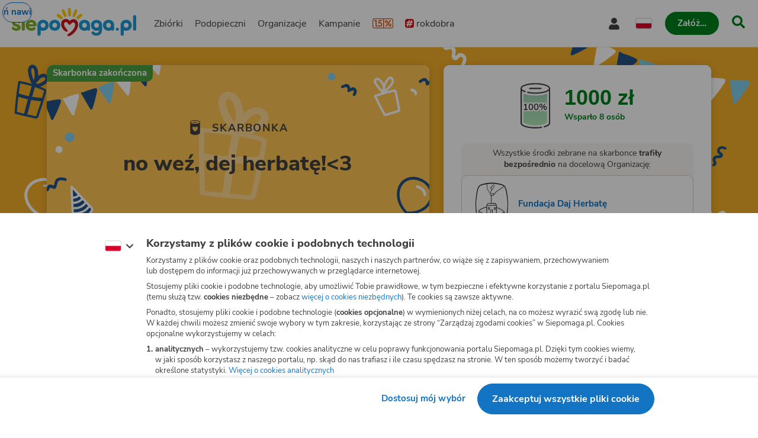

--- FILE ---
content_type: application/javascript; charset=utf-8
request_url: https://www.siepomaga.pl/packs/js/2815-bba67d58accbf014e4376.chunk.js
body_size: 12426
content:
try{!function(){var e="undefined"!=typeof window?window:"undefined"!=typeof global?global:"undefined"!=typeof globalThis?globalThis:"undefined"!=typeof self?self:{},i=(new e.Error).stack;i&&(e._sentryDebugIds=e._sentryDebugIds||{},e._sentryDebugIds[i]="c804c10a-980a-4e64-aa55-3bb8a194ecff",e._sentryDebugIdIdentifier="sentry-dbid-c804c10a-980a-4e64-aa55-3bb8a194ecff")}()}catch(e){}!function(){try{var e="undefined"!=typeof window?window:"undefined"!=typeof global?global:"undefined"!=typeof globalThis?globalThis:"undefined"!=typeof self?self:{};e._sentryModuleMetadata=e._sentryModuleMetadata||{},e._sentryModuleMetadata[(new e.Error).stack]=function(e){for(var i=1;i<arguments.length;i++){var n=arguments[i];if(null!=n)for(var a in n)n.hasOwnProperty(a)&&(e[a]=n[a])}return e}({},e._sentryModuleMetadata[(new e.Error).stack],{"_sentryBundlerPluginAppKey:siepomaga-frontend":!0})}catch(e){}}(),function(){try{("undefined"!=typeof window?window:"undefined"!=typeof global?global:"undefined"!=typeof globalThis?globalThis:"undefined"!=typeof self?self:{}).SENTRY_RELEASE={id:"2da6ff03564823d15671475ee18042ae2c05e0e1"}}catch(e){}}(),(self.webpackChunk=self.webpackChunk||[]).push([[2815],{22272:(e,i,n)=>{n.d(i,{_:()=>R});var a=n(56963),t=n(34156),r=n(74526),o=n(45543),s=n(89592),d=n(95812),l=n(90399),c=n(11395),u=n(8701),p=n(24516),g=n(43535);const h=r.I4.div(["display:flex;flex-direction:column;"]),m=(0,r.I4)(c.n)([""]),x=r.I4.div(["",";",";display:flex;align-items:center;padding:"," ",";background:",";","{padding:"," ",";}"],(0,l.I)("16/bold"),(0,d.k)({property:"color"}),o.w.spacing[10],o.w.spacing[20],o.w.color.white,(0,s.b)("1024"),o.w.spacing[10],o.w.spacing[30]),b=r.I4.h2(["flex:1;"]),v=r.I4.div(["padding:0 "," ",";border-top:1px solid ",";","{padding:0 "," ",";}"],o.w.spacing[20],o.w.spacing[16],o.w.color.greyLight,(0,s.b)("1024"),o.w.spacing[30],o.w.spacing[16]),w=(0,r.I4)(p.I)(["margin-right:",";color:",";"],o.w.spacing[8],o.w.color.orange),f=(0,r.I4)(p.I)(["",";display:flex;margin-left:",";","[open] &{transform:rotate(-180deg);}"],(0,d.k)({property:"transform",duration:"0.4"}),o.w.spacing[10],u.B_),y=r.I4.div(["display:flex;flex-wrap:wrap;"]),j=r.I4.div(["display:flex;flex-direction:column;min-width:158px;padding-top:",";&:first-of-type{width:max-content;min-width:50%;}"],o.w.spacing[16]),k=r.I4.span(["",";"],(0,l.I)("13/bold",{color:"greyDark"})),I=r.I4.span(["",";word-break:break-word;"],(0,l.I)("21/extraBold",{color:"orange"})),z=r.I4.footer(["display:flex;flex-direction:column;margin-top:",";"],o.w.spacing[16]),$=(0,r.I4)(g.N)(["",";text-align:left;"],(0,l.I)("14/bold")),C=(0,r.I4)(g.N)(["",";margin-top:",";text-align:left;"],(0,l.I)("14/bold"),o.w.spacing[10]);var P=n(53768),A=n(94070),D=n(17418),T=n(74848);const S=({id:e,headingText:i,withoutArrowIcon:n=!1})=>(0,T.jsxs)(x,{"data-testid":`heading-content-${e}`,children:[(0,T.jsx)(w,{id:`one-percent-icon-${e}`,name:"one-percent-thick",size:30}),(0,T.jsx)(b,{children:i}),n?null:(0,T.jsx)(f,{id:`arrow-icon-${e}`,name:"chevron-down",size:14})]}),_=({id:e,krs:i,onePercentDesc:n,showMoreLink:a,variant:r})=>{const{t:o}=(0,P.s)(),{setQueryParams:s}=(0,D.s)(),{isHashPreview:d}=(0,t.V)(),l="needy"===r||"campaign"===r||"fsp-organization"===r;return(0,T.jsxs)(v,{"data-testid":`details-content-${e}`,children:[(0,T.jsxs)(y,{children:[(0,T.jsxs)(j,{"data-testid":`details-row-number-${e}`,children:[(0,T.jsx)(k,{children:o("Numer KRS")}),(0,T.jsx)(I,{children:i})]}),n?(0,T.jsxs)(j,{"data-testid":`details-row-text-${e}`,children:[(0,T.jsx)(k,{children:o("Cel szczeg\xf3\u0142owy 1,5%")}),(0,T.jsx)(I,{children:n})]}):null]}),(0,T.jsxs)(z,{children:[(0,T.jsx)($,{id:`show-more-link-${e}`,color:"orange",component:"routerLink",href:a,icon:{name:"arrow-right",align:"right",size:10},children:o("Sprawd\u017a jak przekaza\u0107 1,5% podatku")}),l?(0,T.jsxs)(T.Fragment,{children:[(0,T.jsx)(C,{id:`reminder-setup-button-${e}`,onClick:()=>{s({reminderSetup:"1"})},component:"button",isDisabled:d,color:"orange",icon:{name:"arrow-right",align:"right",size:10},children:o("Ustaw przypomnienie o przekazaniu 1,5%")}),d?null:(0,T.jsx)(A.D,{id:`reminder-setup-modal-${e}`})]}):null]})]})};var V=n(43301),M=n(84754),L=n(46192);const R=({id:e,isAlwaysOpen:i=!1,fallback:n=null,...r})=>{var o,s,d,l;const{needy:c,campaign:u,fundraise:p}=(0,t.V)(),g=null===p||void 0===p?void 0:p.target.needy,x=null===p||void 0===p?void 0:p.target.campaign,b=(()=>{var e;const{needy:i,campaign:n,slug:a,fundraise:r,organization:o}=(0,t.V)(),{t:s}=(0,P.s)(),d=null!==(e=null===r||void 0===r?void 0:r.target.needy)&&void 0!==e?e:null===r||void 0===r?void 0:r.target.campaign,l=null===n||void 0===n?void 0:n.cause.organization;return null!==d&&void 0!==d&&d.permits.includes("show_one_percent_details")?((0,M.V)(d.onePercentDesc),{variant:"fundraise",krs:L.Q.siepomaga.krs,headingText:s("Przeka\u017c 1,5% podatku"),onePercentDesc:d.onePercentDesc,showMoreLink:(0,V.v)("/{slug}/procent-podatku",{slug:d.slug})}):null!==i&&void 0!==i&&i.permits.includes("show_one_percent_details")?((0,M.V)(i.onePercentDesc),{variant:"needy",krs:L.Q.siepomaga.krs,headingText:s("Przeka\u017c mi 1,5% podatku"),onePercentDesc:i.onePercentDesc,showMoreLink:(0,V.v)("/{slug}/procent-podatku",{slug:a})}):null!==n&&void 0!==n&&n.permits.includes("show_one_percent_details")?((0,M.V)(n.onePercentDesc),{variant:"campaign",krs:L.Q.siepomaga.krs,headingText:s("Przeka\u017c nam 1,5% podatku"),onePercentDesc:n.onePercentDesc,showMoreLink:(0,V.v)("/{slug}/procent-podatku",{slug:a})}):null!==l&&void 0!==l&&l.permits.includes("collect_one_percent")?((0,M.V)(l.onePercentDesc),{variant:"campaignOrganization",krs:s("{{krs}} Fundacja Ratujemy.pl",{krs:L.Q.ratujemy.krs}),headingText:s("Przeka\u017c nam 1,5% podatku"),onePercentDesc:l.onePercentDesc,showMoreLink:(0,V.v)("/{slug}/procent-podatku",{slug:l.slug})}):(null===o||void 0===o?void 0:o.slug)===L.Q.siepomaga.slug?{variant:"fsp-organization",krs:s("{{krs}} Fundacja Siepomaga",{krs:L.Q.siepomaga.krs}),headingText:s("Przeka\u017c 1,5% podatku"),onePercentDesc:null,showMoreLink:(0,V.v)("/przekaz-procent-podatku")}:null!==o&&void 0!==o&&o.permits.includes("collect_one_percent")?{variant:"organization",krs:s("{{krs}} Fundacja Ratujemy.pl",{krs:L.Q.ratujemy.krs}),headingText:s("Przeka\u017c 1,5% podatku"),onePercentDesc:o.onePercentDesc,showMoreLink:(0,V.v)("/{slug}/procent-podatku",{slug:o.slug})}:null})(),{value:v,isLoading:w}=(0,a.u)("one-percent"),f=e=>Boolean(e&&!e.permits.includes("receive_funds")),y=f(null!==(o=null===c||void 0===c?void 0:c.profile)&&void 0!==o?o:null===g||void 0===g?void 0:g.profile),j=f(null===(s=null!==(d=null!==(l=null!==c&&void 0!==c?c:u)&&void 0!==l?l:g)&&void 0!==d?d:x)||void 0===s?void 0:s.cause),k=v||y||j,I=()=>b?(0,T.jsx)(S,{id:e,headingText:b.headingText,withoutArrowIcon:i}):null;return w||!b&&!n?null:(0,T.jsxs)(h,{"data-testid":e,...r,children:[i?b?(0,T.jsxs)(T.Fragment,{children:[I(),(0,T.jsx)(_,{id:e,...b})]}):null:b?(0,T.jsx)(m,{id:`accordion-${e}`,items:[{isPreExpanded:k,heading:I(),content:(0,T.jsx)(_,{id:e,...b})}]}):null,b?null:n]})}},23129:(e,i,n)=>{n.d(i,{A$:()=>V,Ce:()=>$,HS:()=>T,N_:()=>A,OH:()=>I,QJ:()=>_,SI:()=>D,VI:()=>S,_V:()=>P,fz:()=>k,lx:()=>z,mc:()=>y,mh:()=>j,vL:()=>C});var a=n(74526),t=n(45543),r=n(51041),o=n(44811),s=n(95812),d=n(90399),l=n(29016),c=n(11068),u=n(43535),p=n(57068);let g,h,m,x,b,v,w,f=e=>e;const y=a.I4.div(["",";word-break:break-word;"],(0,d.I)("16/regular",{lineHeight:"loose"})),j=a.I4.span([""," position:relative;display:block;width:100%;"],({$isVertical:e})=>e?(0,a.AH)(g||(g=f`
        ${0};

        max-width: 311px;
        padding: 0;
        margin: 0 auto;
      `),(0,r.c)(9/16)):(0,a.AH)(h||(h=f`
        ${0};
      `),(0,r.c)(16/9))),k=a.I4.p(["margin-bottom:",";"],t.w.spacing[24]),I=a.I4.strong(["font-weight:",";"],t.w.fontWeight.bold),z=a.I4.em(["font-style:italic;"]),$=(0,a.I4)(p.C)(["display:block;width:100%;height:100%;overflow:hidden;border-radius:",";"],t.w.borderRadius.default),C=a.I4.iframe([""," width:100%;height:100%;border-radius:",";"],({$isMonochromed:e})=>e&&(0,a.AH)(m||(m=f`
      filter: grayscale(100%);
    `)),t.w.borderRadius.default),P=(0,a.I4)(c._)(["width:100%;border-radius:",";"],t.w.borderRadius.default),A=(0,a.I4)(u.N)(["text-align:left;"]),D=a.I4.div(["position:relative;display:flex;flex-direction:column;padding:",";text-align:center;background:",";border-radius:",";"],t.w.spacing[20],t.w.color.blackTransparent60,t.w.borderRadius.default),T=a.I4.div(["",";position:absolute;top:0;right:0;bottom:0;left:0;display:flex;flex-direction:column;align-items:center;justify-content:center;padding:",";",";"],(0,s.k)({property:"background-color"}),t.w.spacing[20],(0,o.P)((0,a.AH)(x||(x=f`
    ${0} {
      background-color: ${0};
    }
  `),D,t.w.color.blackTransparent80))),S=(0,a.I4)(l.D)(["position:relative;width:100%;overflow:hidden;border-radius:",";","{"," ",";}",""],t.w.borderRadius.default,P,({$isMonochromed:e,$isCensored:i})=>e||i?(0,a.AH)(b||(b=f`
          filter: ${0};
        `),[i?"blur(20px)":"",e?"grayscale(100%)":""].join(" ")):null,({$isCensored:e})=>e&&(0,a.AH)(v||(v=f`
        inset: 0;
        transform: scale(1.3);
      `)),({$isCensored:e})=>!e&&(0,a.AH)(w||(w=f`
      ${0} {
        display: none;
      }
    `),T)),_=a.I4.span(["",";margin-bottom:",";"],(0,d.I)("16/bold",{color:"white"}),t.w.spacing[10]),V=a.I4.span(["",";"],(0,d.I)("13/regular",{color:"white"}))},28740:(e,i,n)=>{n.d(i,{d:()=>je,g:()=>Se});var a=n(96540),t=n(67413),r=n(12396),o=n(66362),s=n(20164),d=n(70832),l=n(82572),c=n(53768),u=n(43301),p=n(34156),g=n(32916),h=n(84754),m=n(39252),x=n(65646),b=n(6728),v=n(74526),w=n(45543),f=n(89592),y=n(90399),j=n(54363),k=n(11068),I=n(43535);const z=v.I4.div([""]),$=v.I4.div(["padding-bottom:",";margin-bottom:",";border-bottom:1px solid ",";"],w.w.spacing[20],w.w.spacing[20],w.w.color.greyLight),C=v.I4.div(["position:relative;display:flex;flex-direction:column;align-items:center;justify-content:center;","{flex-direction:row-reverse;justify-content:space-between;}"],(0,f.b)("768")),P=(0,v.I4)(I.N)(["",";margin-bottom:",";","{margin-bottom:0;margin-left:",";}"],(0,y.I)("16/bold"),w.w.spacing[20],(0,f.b)("768"),w.w.spacing[20]),A=v.I4.div(["display:flex;flex-direction:column;padding-bottom:",";margin-bottom:",";border-bottom:1px solid ",";","{flex-direction:row;align-items:center;}"],w.w.spacing[20],w.w.spacing[20],w.w.color.greyLight,(0,f.b)("768")),D=(0,v.I4)(k._)(["width:100%;padding:",";object-fit:contain;border:1px solid ",";border-radius:",";","{width:120px;margin-right:",";}"],w.w.spacing[4],w.w.color.greyLight,w.w.borderRadius.default,(0,f.b)("768"),w.w.spacing[24]),T=v.I4.h2(["",";margin-top:",";","{margin-top:0;}"],(0,y.I)("18/bold"),w.w.spacing[24],(0,f.b)("768")),S=v.I4.h2(["",";margin-bottom:",";"],(0,y.I)("24/extraBold"),w.w.spacing[20]),_=(0,v.I4)(j.$)(["width:100%;","{width:auto;}"],(0,f.b)("480"));var V=n(74848);const M=({id:e,isOpen:i,onRequestClose:n})=>{var a,t,r,o,s;const{t:d}=(0,c.s)(),{fundraise:l}=(0,p.V)();(0,h.V)(l);const{campaign:v,needy:w,organization:f}=l.target,y=null===(a=null!==(t=null!==v&&void 0!==v?v:w)&&void 0!==t?t:f)||void 0===a?void 0:a.slug,j=null!==(r=null===w||void 0===w?void 0:w.name)&&void 0!==r?r:d("Anonimowy Podopieczny"),k=null!==w&&void 0!==w&&w.cause?"cause":null!==w&&void 0!==w&&w.profile?"profile":v?"campaign":f?"organization":null;(0,h.V)(y&&k);const I={cause:d("Opis zbi\xf3rki"),profile:j,organization:d("Opis Organizacji"),campaign:d("Opis kampanii")}[k],M={cause:null===w||void 0===w||null===(o=w.cause)||void 0===o?void 0:o.text,profile:null===w||void 0===w||null===(s=w.profile)||void 0===s?void 0:s.description,organization:null===f||void 0===f?void 0:f.descriptionHtml,campaign:null===v||void 0===v?void 0:v.cause.text}[k],L={cause:d("Przejd\u017a na stron\u0119 zbi\xf3rki"),profile:"female"===(null===w||void 0===w?void 0:w.sex)?d("Przejd\u017a do strony Podopiecznej"):d("Przejd\u017a do strony Podopiecznego"),organization:d("Przejd\u017a na stron\u0119 Organizacji"),campaign:d("Przejd\u017a na stron\u0119 kampanii")}[k],R=()=>(0,V.jsx)($,{children:(0,V.jsx)(x.j,{id:`donation-status-${e}`})}),E={organization:()=>{var i;return(0,V.jsxs)(A,{children:[(0,V.jsx)(D,{id:`organization-logo-${e}`,src:(null===f||void 0===f||null===(i=f.logo)||void 0===i?void 0:i.url)||g,alt:d("Logo {{name}}",{name:null===f||void 0===f?void 0:f.name})}),(0,V.jsx)(T,{"data-testid":`organization-name-${e}`,children:null===f||void 0===f?void 0:f.name})]})},cause:R,profile:()=>{var e;return null!==w&&void 0!==w&&null!==(e=w.profile)&&void 0!==e&&e.title?(0,V.jsx)(S,{children:w.profile.title}):null},campaign:R}[k];return(0,V.jsx)(z,{"data-testid":e,children:(0,V.jsx)(b.a,{id:`modal-${e}`,isOpen:i,onRequestClose:n,title:I,content:(0,V.jsxs)(V.Fragment,{children:[E(),M?(0,V.jsx)(m.V,{id:`target-description-${e}`,content:M,withoutLinks:!0}):null]}),actions:(0,V.jsxs)(C,{children:[(0,V.jsx)(P,{id:`target-link-${e}`,component:"routerLink",href:(0,u.v)("/{slug}",{slug:y}),icon:{name:"arrow-right",size:13,align:"right"},color:"blue",children:L}),(0,V.jsx)(_,{id:`back-button-${e}`,component:"button",size:"small",color:"blue",icon:{name:"arrow-left",size:16,align:"left"},onClick:n,children:d("Wr\xf3\u0107 do skarbonki")})]}),maxWidth:"620"})})};var L=n(33829),R=n(27533),E=n(96389),W=n(81711);const B=e=>["needy",...e?[e]:[]],H=(e,i)=>(0,E.I)(((e,i)=>({queryKey:B(e),queryFn:()=>(0,W.w)("GET /v1/needies/{needy_id}",{pathParams:{needy_id:e}}),...i}))(e,{select:({data:e})=>({id:e.id,name:e.name,isPassedAway:e.passedAway,birthday:e.birthday,location:e.location,diagnosis:e.diagnosis,description:e.profileDescription,mainPhotoUrl:e.mainPhotoUrl,canDonate:e.canDonate,onePercentDescription:e.onePercentDesc,profileTitle:e.profileTitle,individualBankAccountNumber:e.individualBankAccountNumber,isCampaign:e.campaign,shareImageUrl:e.shareImageUrl,sex:e.sex,permalink:e.permalink,currentCause:e.currentCause&&{id:e.currentCause.id,needy:{id:e.currentCause.needy.id,permalink:e.currentCause.needy.permalink,isCampaign:e.currentCause.needy.campaign,name:e.currentCause.needy.name,isPassedAway:e.currentCause.needy.passedAway,birthday:e.currentCause.needy.birthday},organization:{id:e.currentCause.organization.id,name:e.currentCause.organization.name,type:e.currentCause.organization.type},mainPhotoUrl:e.currentCause.mainPhotoUrl,fundsCurrent:e.currentCause.fundsCurrent,fundsAim:e.currentCause.fundsAim,title:e.currentCause.title,summary:e.currentCause.summary,goal:e.currentCause.goal,donationsCount:e.currentCause.donorsCount,endDate:e.currentCause.endDate,urgent:e.currentCause.urgent,hasResult:e.currentCause.hasResult,canDonate:e.currentCause.canDonate,url:e.currentCause.url}}),...i}));var F=n(86974),O=n(66794),N=n(17418),q=n(75398),U=n(43996),Q=n(59401),K=n(99509),Y=n(22272);let Z,G,J=e=>e;const X=v.I4.section(["padding-top:",";background:",";"],w.w.spacing[24],w.w.color.white),ee=v.I4.div(["display:flex;align-items:center;justify-content:center;height:84px;padding:0 ",";"],w.w.spacing[24]),ie=v.I4.div(["display:flex;flex-shrink:0;grid-row:1 / 3;justify-content:flex-end;padding-right:",";"],w.w.spacing[24]),ne=v.I4.div(["display:flex;flex-direction:column;"]),ae=v.I4.span([""," ","{","}"],(0,y.I)("28/black",{color:"greenDark"}),(0,f.b)("375"),(0,y.I)("36",{lineHeight:"tight"})),te=v.I4.span(["margin-top:",";",""],w.w.spacing[4],(0,y.I)("14/regular",{color:"greyDark"})),re=v.I4.span(["margin-top:",";",""],w.w.spacing[4],(0,y.I)("14/bold",{color:"greenDark"})),oe=v.I4.div(["display:flex;flex-direction:column;align-items:center;justify-content:center;padding:0 ",";margin-top:",";","{padding:0 ",";}"],w.w.spacing[24],w.w.spacing[24],(0,f.b)("768"),w.w.spacing[60]),se=(0,v.AH)(Z||(Z=J`
  ${0}

  margin-top: ${0};
`),(0,y.I)("14/regular",{color:"greyDark"}),w.w.spacing[10]),de=v.I4.span(["",";"],se),le=(0,v.I4)(j.$)(["margin-top:",";"],w.w.spacing[20]),ce=v.I4.div(["width:100%;"]),ue=v.I4.div(["display:grid;flex:1;grid-template-columns:1fr 1fr;column-gap:",";"],w.w.spacing[10]),pe=(0,v.AH)(G||(G=J`
  /*
    fit two buttons in row on 320px viewport width, while
    it doesn't hurt on wider screens (buttons are stretched)
  */
  padding-right: ${0};
  padding-left: ${0};
`),w.w.spacing[16],w.w.spacing[16]),ge=(0,v.I4)(j.$)(["",""],pe),he=(0,v.I4)(j.$)(["",""],pe),me=v.I4.div(["margin:",";background-color:",";border-radius:",";","{margin:"," ",";}"],w.w.spacing[20],w.w.color.light,w.w.borderRadius.default,(0,f.b)("1024"),w.w.spacing[24],w.w.spacing[30]),xe=v.I4.p(["",";padding:"," ",";text-align:center;"],(0,y.I)("14"),w.w.spacing[8],w.w.spacing[10]),be=(0,v.I4)(Q.T)(["border:1px solid ",";"],w.w.color.greyLight),ve=(0,v.I4)(Y._)(["background:",";border-top:1px solid ",";"],w.w.color.greyWindy,w.w.color.greyLight),we=v.I4.div(["margin-top:",";","{margin-top:",";}"],w.w.spacing[20],(0,f.b)("1024"),w.w.spacing[24]),fe=(0,v.I4)(K.S)(["opacity:unset;"]),ye=v.I4.strong(["font-weight:",";"],w.w.fontWeight.bold),je=({id:e,fundraise:i,fundraiseStatistics:n,donateUrl:p,isPreview:g})=>{var h,m,x,b;const{t:v}=(0,c.s)(),w=(0,L.a)(),f=(0,R.Y)(),{setQueryParams:y}=(0,N.s)(),[j,k]=(0,a.useState)(!1),[I,z]=(0,a.useState)(null),{data:$}=(0,s.k)({path:d.n.arraySelector({additionalPath:[null!==(h=i.targetId)&&void 0!==h?h:""]})}),{data:C,errors:P}=(0,s.k)({path:F.J.arraySelector({additionalPath:[null!==(m=i.targetId)&&void 0!==m?m:""]})}),A=P&&(0,o.Tk)(P)||"organization"===i.targetType&&!i.targetId,{data:D}=H(null!==(x=i.targetId)&&void 0!==x?x:"",{enabled:Boolean(i.targetId)&&"needy"===i.targetType}),T="organization"===i.targetType,S="cause"===i.targetType,_="needy"===i.targetType,E=Boolean(n.targetValue),W=!i.canDonate,B=(null===$||void 0===$?void 0:$.needy.permalink.slug)||(null===D||void 0===D?void 0:D.permalink.slug)||(null===C||void 0===C?void 0:C.slug),Q=!g&&W&&B?(0,u.v)("/{slug}",{slug:B}):void 0,K=g||W?void 0:()=>{k(!0)},Y=v("Wspar\u0142y {{count}} osoby",{count:n.paymentsCount,formattedCount:f(n.paymentsCount)}),Z=!g&&(Boolean($)||Boolean(C)||Boolean(D)),G=()=>{g||y({sharingModal:"1"})},J=(0,r.P)(e=>e.causes.fetchCause),se=(0,r.P)(e=>e.organizations.fetchOrganization);(0,a.useEffect)(()=>{i.targetId&&($||"cause"!==i.targetType||J(i.targetId),C||"organization"!==i.targetType||se(i.targetId))},[i]);return(0,V.jsxs)(X,{"data-testid":e,"aria-label":v("Wesprzyj"),children:[(0,V.jsxs)(ee,{children:[(0,V.jsx)(ie,{children:(0,V.jsx)(l.s,{id:`fundraise-progress-bar-${e}`,fundsCurrent:n.value,fundsAim:E?Number(n.targetValue):void 0,withLabel:E,size:"large",isClosed:!i.canDonate})}),(0,V.jsxs)(ne,{children:[(0,V.jsx)(ae,{children:(0,V.jsx)(U.T,{id:`count-up-amount-${e}`,value:n.value})}),E&&!W?(0,V.jsx)(te,{"data-testid":`amount-target-${e}`,children:v("CEL: {{targetValue}}",{targetValue:w(null!==(b=n.targetValue)&&void 0!==b?b:0)})}):null,W?(0,V.jsx)(re,{children:Y}):null]})]}),W?null:(0,V.jsxs)(oe,{children:[(0,V.jsx)(ce,{ref:z,children:(0,V.jsx)(fe,{id:`donate-button-${e}`,component:"routerLink",href:p,isDisabled:g})}),(0,V.jsx)(de,{children:Y}),(0,V.jsx)(le,{id:`sharing-button-${e}`,component:"button",onClick:G,size:"medium",color:"blue",icon:"share",isFullWidth:!0,children:v("Udost\u0119pnij skarbonk\u0119")})]}),(0,V.jsxs)(we,{children:[(0,V.jsxs)(me,{children:[(0,V.jsx)(xe,{children:T?W?(0,V.jsxs)(t.x6,{children:["Wszystkie \u015brodki zebrane na skarbonce"," ",(0,V.jsxs)(ye,{children:["trafi\u0142y ",(0,V.jsx)("br",{}),"bezpo\u015brednio"]})," ","na docelow\u0105 Organizacj\u0119:"]}):(0,V.jsxs)(t.x6,{children:["Wszystkie \u015brodki zebrane na skarbonce"," ",(0,V.jsxs)(ye,{children:["trafiaj\u0105 ",(0,V.jsx)("br",{}),"bezpo\u015brednio"]})," ","na docelow\u0105 Organizacj\u0119:"]}):_?"female"===(null===D||void 0===D?void 0:D.sex)?W?(0,V.jsxs)(t.x6,{children:["Wszystkie \u015brodki zebrane na skarbonce"," ",(0,V.jsxs)(ye,{children:["trafi\u0142y ",(0,V.jsx)("br",{}),"bezpo\u015brednio"]})," ","na subkonto Podopiecznej:"]}):(0,V.jsxs)(t.x6,{children:["Wszystkie \u015brodki zebrane na skarbonce"," ",(0,V.jsxs)(ye,{children:["trafiaj\u0105 ",(0,V.jsx)("br",{}),"bezpo\u015brednio"]})," ","na subkonto Podopiecznej:"]}):W?(0,V.jsxs)(t.x6,{children:["Wszystkie \u015brodki zebrane na skarbonce"," ",(0,V.jsxs)(ye,{children:["trafi\u0142y ",(0,V.jsx)("br",{}),"bezpo\u015brednio"]})," ","na subkonto Podopiecznego:"]}):(0,V.jsxs)(t.x6,{children:["Wszystkie \u015brodki zebrane na skarbonce"," ",(0,V.jsxs)(ye,{children:["trafiaj\u0105 ",(0,V.jsx)("br",{}),"bezpo\u015brednio"]})," ","na subkonto Podopiecznego:"]}):S?null!==$&&void 0!==$&&$.needy.isCampaign?W?(0,V.jsxs)(t.x6,{children:["Wszystkie \u015brodki zebrane na skarbonce"," ",(0,V.jsxs)(ye,{children:["trafi\u0142y ",(0,V.jsx)("br",{}),"bezpo\u015brednio"]})," ","na docelow\u0105 kampani\u0119:"]}):(0,V.jsxs)(t.x6,{children:["Wszystkie \u015brodki zebrane na skarbonce"," ",(0,V.jsxs)(ye,{children:["trafiaj\u0105 ",(0,V.jsx)("br",{}),"bezpo\u015brednio"]})," ","na docelow\u0105 kampani\u0119:"]}):W?(0,V.jsxs)(t.x6,{children:["Wszystkie \u015brodki zebrane na skarbonce"," ",(0,V.jsxs)(ye,{children:["trafi\u0142y ",(0,V.jsx)("br",{}),"bezpo\u015brednio"]})," ","na docelow\u0105 zbi\xf3rk\u0119:"]}):(0,V.jsxs)(t.x6,{children:["Wszystkie \u015brodki zebrane na skarbonce"," ",(0,V.jsxs)(ye,{children:["trafiaj\u0105 ",(0,V.jsx)("br",{}),"bezpo\u015brednio"]})," ","na docelow\u0105 zbi\xf3rk\u0119:"]}):void 0}),T?(0,V.jsx)(be,{id:`simple-card-${e}`,target:A?"inactiveOrganization":C,isLink:Boolean(Q&&B),onClick:K,withoutAdditionalInfo:!0}):_?(0,V.jsx)(be,{id:`simple-card-${e}`,target:D?{profile:{mainPhoto:{url:D.mainPhotoUrl}},passedAway:D.isPassedAway,name:D.name||v("Anonimowy Podopieczny"),slug:D.permalink.slug,sex:null}:void 0,isLink:Boolean(Q&&B),onClick:K,withoutAdditionalInfo:!0}):(0,V.jsx)(be,{id:`simple-card-${e}`,target:$?{name:$.needy.name,cause:{title:$.title||v("Anonimowa zbi\xf3rka"),mainPhoto:{url:$.mainPhotoUrl}},passedAway:$.needy.isPassedAway,slug:$.needy.permalink.slug,sex:null}:void 0,onClick:K,isLink:Boolean(Q),withoutAdditionalInfo:!0})]}),g?null:(0,V.jsx)(ve,{id:`one-percent-accordion-${e}`})]}),!g&&i.canDonate?(0,V.jsx)(q.l,{id:`bottom-action-bar-${e}`,visibilityToggleElement:I,renderContent:()=>(0,V.jsxs)(ue,{children:[(0,V.jsx)(ge,{id:`bottom-action-bar-sharing-button-${e}`,component:"button",onClick:G,size:"small",color:"blueOutline",icon:"share",tabIndex:-1,isFullWidth:!0,children:v("Udost\u0119pnij")}),(0,V.jsx)(he,{id:`donate-action-bar-button-${e}`,color:"red",size:"small",component:"routerLink",href:p,icon:{name:"heart-siepomaga",size:18,animation:"heartbeat"},tabIndex:-1,isFullWidth:!0,children:v("Wesprzyj")})]})}):null,Z&&i.targetId?(0,V.jsx)(M,{id:`target-preview-modal-${e}`,isOpen:j,onRequestClose:()=>{k(!1)}}):null,(0,V.jsx)(O.k,{id:`sharing-modal-${e}`,shareTarget:"permalink"})]})};var ke=n(59628),Ie=n(66289);const ze=v.I4.div(["",";padding-top:",";overflow:hidden;"],(0,Ie.a)({radius:{minScreenWidth:null}}),w.w.spacing[24]),$e=(0,v.I4)(ke.EA)(["align-items:center;width:75%;"]),Ce=(0,v.I4)(ke.EA)(["margin-bottom:",";"],w.w.spacing[10]),Pe=(0,v.I4)(ke.EA)(["width:75%;margin:"," auto;"],w.w.spacing[8]),Ae=(0,v.I4)(ke.EA)(["margin-top:",";margin-bottom:",";"],w.w.spacing[24],w.w.spacing[10]),De=(0,v.I4)(ke.EA)(["margin-top:",";"],w.w.spacing[8]),Te=v.I4.div(["margin:",";","{margin:"," ",";}"],w.w.spacing[20],(0,f.b)("1024"),w.w.spacing[24],w.w.spacing[30]),Se=({id:e})=>(0,V.jsxs)(ze,{"data-testid":e,children:[(0,V.jsx)(ee,{children:(0,V.jsx)($e,{variant:"element",height:84,isRounded:!0})}),(0,V.jsxs)(oe,{children:[(0,V.jsx)(Ce,{variant:"button",height:ke.T4[66]}),(0,V.jsx)(Pe,{variant:"text"}),(0,V.jsx)(Ae,{variant:"button",height:ke.T4[44]}),(0,V.jsx)(Pe,{variant:"text"})]}),(0,V.jsx)(we,{children:(0,V.jsxs)(Te,{children:[(0,V.jsx)(Pe,{variant:"text"}),(0,V.jsx)(De,{variant:"element",height:102,isRounded:!0})]})})]})},31728:(e,i,n)=>{n.d(i,{R1:()=>c,Si:()=>u,az:()=>m,kY:()=>h,oc:()=>g,uV:()=>p});var a=n(74526),t=n(45543),r=n(66289),o=n(89592),s=n(90399);let d,l=e=>e;const c=a.I4.section(["",";padding:"," ",";","{padding:",";}"],(0,s.I)("16/regular"),t.w.spacing[30],t.w.spacing[16],(0,o.b)("768"),t.w.spacing[30]),u=a.I4.span([""," margin-bottom:",";"],(0,s.I)("16/bold"),t.w.spacing[24]),p=a.I4.div([""]),g=a.I4.div(["","{display:none;}"],(0,o.b)("1024")),h=a.I4.div(["display:none;","{display:block;}"],(0,o.b)("1024")),m=a.I4.div(["",";","{","}overflow:hidden;"],(0,r.a)(),(0,o.b)("1024"),({$isSticky:e})=>e&&(0,a.AH)(d||(d=l`
        position: -webkit-sticky;
        position: sticky;
        top: ${0};
        height: min-content;
      `),t.w.spacing[20]))},38754:(e,i,n)=>{n.d(i,{zi:()=>o,h4:()=>s});var a=n(96389),t=n(81711),r=n(84754);const o=e=>["fundraise",...e?[e]:[]],s=(e,i)=>(0,a.I)(((e,i)=>({queryKey:o(e),queryFn:()=>((0,r.V)(e),(0,t.w)("GET /v2/fundraises/{fundraise_id}",{pathParams:{fundraise_id:e}})),...i}))(e,{select:({data:e})=>e,...i,enabled:Boolean(e)&&!1!==(null===i||void 0===i?void 0:i.enabled)}))},39252:(e,i,n)=>{n.d(i,{V:()=>p});var a=n(45508),t=n(23129),r=n(96540),o=n(53768),s=n(19575),d=n(74848);const l=({id:e,src:i,index:n,isMonochromed:a,isVertical:r,...o})=>{var s;const l=i?null===(s=/\/embed\/([^/?]+)/.exec(i))||void 0===s?void 0:s[1]:null;return(0,d.jsx)(t.mh,{"data-testid":`media-wrapper-${e}`,$isVertical:r,children:l?(0,d.jsx)(t.Ce,{id:`video-${l}-${n}-${e}`,forwardedAs:"span",youtubeVideoId:l,isMonochromed:a}):(0,d.jsx)(t.vL,{"data-testid":`iframe-${n}-${e}`,src:i,$isMonochromed:a,...o})})},c=({id:e,src:i,alt:n,index:a,isMonochromed:s,isInitiallyCensored:l})=>{const{t:c}=(0,o.s)(),[u,p]=(0,r.useState)(l),g=()=>i?(0,d.jsx)(t._V,{id:`image-${a}-${e}`,src:i,alt:n||"",isMonochromed:s}):null;return l?(0,d.jsxs)(t.VI,{id:`image-container-${a}-${e}`,component:"button",onClick:()=>{p(!1)},$isMonochromed:s,$isCensored:u,children:[g(),(0,d.jsx)(t.HS,{children:(0,d.jsxs)(t.SI,{children:[(0,d.jsx)(t.QJ,{children:c("Zdj\u0119cie nieodpowiednie dla os\xf3b wra\u017cliwych")}),(0,d.jsx)(t.A$,{children:c("Kliknij tutaj, aby je wy\u015bwietli\u0107")})]})})]}):g()},u=({id:e,href:i,index:n,children:a,isDisabled:r=!1})=>i?(0,d.jsx)(t.N_,{id:`link-${n}-${e}`,component:"link",target:"_blank",rel:"nofollow noopener",href:(0,s.g)(i),color:r?void 0:"blue",isDisabled:r,children:a}):null,p=({id:e,content:i,withoutLinks:n=!1,isMediaMonochromed:r=!1,...o})=>(0,d.jsx)(t.mc,{"data-testid":e,...o,children:(0,d.jsx)(a.E,{id:`html-${e}`,content:i,customNodes:{a:({key:i,...a},t)=>(0,d.jsx)(u,{id:e,index:t,isDisabled:n,...a},i),iframe:({key:i,...n},a)=>(0,d.jsx)(l,{id:e,index:a,isMonochromed:r,isVertical:"true"===n["data-vertical"],...n},i),img:({key:i,...n},a)=>(0,d.jsx)(c,{id:e,index:a,isMonochromed:r,isInitiallyCensored:"true"===n["data-censored"],...n},i),p:({key:e,...i})=>(0,d.jsx)(t.fz,{...i},e),strong:({key:e,...i})=>(0,d.jsx)(t.OH,{...i},e),em:({key:e,...i})=>(0,d.jsx)(t.lx,{...i},e)}})})},39301:(e,i,n)=>{n.d(i,{c$:()=>d});var a=n(96389),t=n(66362),r=n(81711),o=n(84754);const s=e=>[["cause","statistics"],...e?[e]:[]],d=({id:e},i)=>(0,a.I)(((e,i)=>({queryKey:s(e),queryFn:()=>((0,o.V)(e),(0,r.w)("GET /v2/causes/{cause_id}/statistics",{pathParams:{cause_id:e}})),...i}))(e,{select:({data:e})=>e,...i,refetchInterval:({state:{error:e}})=>{var i;return(null===e||void 0===e||null===(i=e.response)||void 0===i?void 0:i.status)!==t.RK.NotFound&&5e3},enabled:Boolean(e)&&!1!==(null===i||void 0===i?void 0:i.enabled),meta:{httpStatusCodesToSkip:[404]}}))},43996:(e,i,n)=>{n.d(i,{T:()=>d});var a=n(96540),t=n(33829),r=n(42532);const o=n(74526).I4.span([""]);var s=n(74848);const d=({id:e,value:i,...n})=>{const d=(0,a.useRef)(i),l=(0,a.useRef)(i),[c,u]=(0,a.useState)(null),p=(0,a.useRef)(null),g=(0,a.useRef)(null),h=(0,r.I)(c),m=(0,t.a)(),x=(0,a.useCallback)(e=>{c&&(c.textContent=m(e,{shouldRoundToInt:!0}))},[c,m]),b=(0,a.useCallback)(e=>{g.current||(g.current=e);const n=e-g.current,a=Math.min(n/2e3,1),t=(r=a,1-Math.pow(1-r,4));var r;const o=Math.round(d.current+(i-d.current)*t);x(o),a<1?p.current=requestAnimationFrame(b):x(i)},[i,x]),v=(0,a.useCallback)(()=>{l.current===i?x(i):"onScreen"===h&&(l.current=i,p.current=requestAnimationFrame(b))},[i,b,x,h]);return(0,a.useEffect)(()=>(v(),()=>{p.current&&(d.current=l.current,g.current=null,cancelAnimationFrame(p.current))}),[v]),(0,s.jsx)(o,{"data-testid":e,ref:u,...n})}},48340:(e,i,n)=>{n.d(i,{x:()=>x});var a=n(74526),t=n(45543),r=n(2056),o=n(89592),s=n(13561);const d=a.I4.div(["position:relative;display:flex;justify-content:center;padding-bottom:",";","{padding:"," 0;}","{padding-top:",";padding-bottom:",";}"],t.w.spacing[50],(0,o.b)("768"),t.w.spacing[20],(0,o.b)("1024"),t.w.spacing[30],t.w.spacing[70]),l=a.I4.div(["",";z-index:1;display:grid;grid-template-rows:min-content;grid-template-columns:100%;grid-gap:",";","{grid-template:auto 1fr / minmax(0,10fr) minmax(0,7fr);grid-template-areas:'primary aside' 'secondary aside';grid-gap:",";}"],(0,s.i)({width:"1122",horizontalPaddingMinWidth:"768"}),t.w.spacing[20],(0,o.b)("1024"),t.w.spacing[24]),c=a.I4.div([""," position:absolute;top:0;left:0;z-index:-1;display:none;height:auto;","{display:flex;}"],(0,r.h)(),(0,o.b)("1024")),u=a.I4.div(["position:relative;display:flex;flex-direction:column;"]),p=(0,a.I4)(u)(["","{grid-area:primary;}"],(0,o.b)("1024")),g=(0,a.I4)(u)(["grid-gap:",";","{grid-area:aside;grid-gap:",";height:100%;}"],t.w.spacing[20],(0,o.b)("1024"),t.w.spacing[24]),h=(0,a.I4)(u)(["grid-gap:",";","{grid-area:secondary;grid-gap:",";}"],t.w.spacing[20],(0,o.b)("1024"),t.w.spacing[24]);var m=n(74848);const x=({id:e,renderBackground:i,renderPrimaryContent:n,renderAsideContent:a,renderSecondaryContent:t})=>(0,m.jsxs)(d,{"data-testid":e,children:[(0,m.jsx)(c,{children:i()}),(0,m.jsxs)(l,{children:[(0,m.jsx)(p,{children:n()}),(0,m.jsx)(g,{children:a()}),(0,m.jsx)(h,{children:t()})]})]})},65646:(e,i,n)=>{n.d(i,{j:()=>D});var a=n(96540),t=n(39301),r=n(33829),o=n(27533),s=n(49211),d=n(53768),l=n(34156),c=n(7661),u=n(16950),p=n(50157),g=n(42532),h=n(43996),m=n(74526),x=n(45543),b=n(89592),v=n(90399),w=n(1722);const f=m.I4.div(["display:grid;place-items:center;"]),y=m.I4.div(["display:flex;align-items:center;"]),j=m.I4.span(["",";","{",";}&:only-child{",";","{",";}}"],(0,v.I)("21/black",{color:"greenDark"}),(0,b.b)("768"),(0,v.I)("24"),(0,v.I)("28"),(0,b.b)("768"),(0,v.I)("36")),k=m.I4.span(["",";margin-left:",";line-height:14px;"],(0,v.I)("14",{color:"greenDark"}),x.w.spacing[8]),I=m.I4.div(["display:flex;width:100%;:not(:empty){margin-top:",";}"],x.w.spacing[8]),z=(0,m.I4)(w.z)(["","{height:18px;}"],(0,b.b)("768")),$=m.I4.span(["",";flex:1;text-align:left;&:only-child{text-align:center;}"],(0,v.I)("13/bold",{color:"redDark"})),C=m.I4.span(["",";flex:1;text-align:right;&:only-child{text-align:center;}"],(0,v.I)("14/regular",{color:"greyDark"})),P=m.I4.span(["",";flex:1;text-align:center;"],(0,v.I)("14/bold",{color:"greenDark"}));var A=n(74848);const D=({id:e})=>{var i,n,m,x,b;const{t:v}=(0,d.s)(),w=(0,a.useId)(),D=(0,r.a)(),T=(0,o.Y)(),S=(0,s.M)(),[_,V]=(0,a.useState)(null),M=(0,g.I)(_),{needy:L,campaign:R,slug:E,fundraise:W}=(0,l.V)(),B=null===(i=null!==(n=null!==(m=null!==L&&void 0!==L?L:R)&&void 0!==m?m:null===W||void 0===W?void 0:W.target.needy)&&void 0!==n?n:null===W||void 0===W?void 0:W.target.campaign)||void 0===i?void 0:i.cause,H=Boolean(null===B||void 0===B?void 0:B.permits.includes("receive_funds")),F=null===B||void 0===B?void 0:B.endDate,{data:O}=(0,t.c$)({id:null===B||void 0===B?void 0:B.id},{enabled:"onScreen"===M&&H}),N=null===(x=null!==O&&void 0!==O?O:B)||void 0===x?void 0:x.donorsCount,q=null===(b=null!==O&&void 0!==O?O:B)||void 0===b?void 0:b.fundsAim,U=null!==O&&void 0!==O&&O.fundsCurrent&&null!==B&&void 0!==B&&B.fundsCurrent?Math.max(O.fundsCurrent,B.fundsCurrent):(null===O||void 0===O?void 0:O.fundsCurrent)||(null===B||void 0===B?void 0:B.fundsCurrent),Q=void 0!==U&&q?(0,u.t)(U,q):null,K=Q||0===Q,Y=!!F&&new Date(F)<new Date,Z=F?(0,c.q)(F):void 0,G=!Y&&0===Z,J=void 0!==Z&&Z>0&&Z<=14,{timeLeft:X,start:ee}=(0,p.L)();(0,a.useEffect)(()=>{G&&F&&ee(F)},[F,G,ee]);const ie=G?v("Do ko\u0144ca: {{value}}",{value:X}):J?v("Do ko\u0144ca: {{count}} dni",{count:Z}):null,ne=N||0===N?0===N?v("Nikt nie wspar\u0142 tej zbi\xf3rki"):v("Wspar\u0142y {{count}} osoby",{count:N,formattedCount:T(N)}):null,ae=q?q-(U||0):null;return(0,A.jsxs)(f,{"data-testid":e,ref:V,children:[(0,A.jsxs)(y,{id:w,children:[(0,A.jsx)(j,{$isBigger:!q,children:(0,A.jsx)(h.T,{id:`count-up-money-${e}`,value:U||0,"aria-label":v("Zebrane \u015brodki {{amountValue}}",{amountValue:D(U||0)})},`cause-up-money-${e}-${E}${B?`-${B.id}`:""}`)}),K?(0,A.jsxs)(k,{children:["(",S(Q),")"]}):null]}),K?(0,A.jsx)(z,{id:`progress-bar-${e}`,value:Q,"aria-labelledby":w},`progress-bar-${e}-${E}${B?`-${B.id}`:""}`):null,(0,A.jsxs)(I,{children:[ie&&H?(0,A.jsx)($,{children:ie}):null,ae&&ae>0&&H?(0,A.jsx)(C,{children:v("Brakuje {{amount}}",{amount:D(ae)})}):null,ne&&!H?(0,A.jsx)(P,{children:ne}):null]})]})}},66635:(e,i,n)=>{n.d(i,{l:()=>E,S:()=>K});var a=n(96540),t=n(75),r=n(53768),o=n(43301),s=n(4299),d=n(74526),l=n(45543),c=n(51041),u=n(72059),p=n(89592),g=n(90399),h=n(73807),m=n(24516),x=n(11068),b=n(43535);const v=d.I4.section([""]),w=d.I4.div(["position:relative;"]),f=d.I4.div(["position:absolute;top:0;right:0;bottom:0;left:0;display:flex;flex-direction:column;align-items:center;justify-content:center;padding:"," ",";color:",";","{padding:"," ",";}"],l.w.spacing[20],l.w.spacing[16],({$occasionVariant:e})=>{var i;return null===(i=(0,t.ri)({id:e}))||void 0===i?void 0:i.titleColor},(0,p.b)("768"),l.w.spacing[30],l.w.spacing[50]),y=(0,d.I4)(x._)(["",";width:100%;object-fit:cover;object-position:left;","{",";}"],(0,c.c)("5/3"),(0,p.b)("375"),(0,c.c)("9/4")),j=d.I4.h1(["",";",";z-index:1;color:inherit;text-align:center;word-break:break-word;","{",";color:inherit;}"],(0,g.I)("24/extraBold"),(0,u.I)(3),(0,p.b)("768"),(0,g.I)("36")),k=d.I4.div(["z-index:1;display:flex;align-items:center;justify-content:center;margin-bottom:",";","{margin-bottom:",";}"],l.w.spacing[16],(0,p.b)("768"),l.w.spacing[24]),I=d.I4.span(["",";color:inherit;text-transform:uppercase;letter-spacing:",";","{"," letter-spacing:",";}"],(0,g.I)("13/bold"),l.w.letterSpacing.small,(0,p.b)("768"),(0,g.I)("18"),l.w.letterSpacing.medium),z=(0,d.I4)(m.I)(["position:relative;top:-1px;margin-right:",";","{width:25px;height:25px;margin-right:",";}"],l.w.spacing[8],(0,p.b)("768"),l.w.spacing[16]),$=d.I4.div(["padding:12px "," ",";","{padding:"," "," 0;}","{padding:"," "," 0;}"],l.w.spacing[16],l.w.spacing[16],(0,p.b)("1024"),l.w.spacing[16],l.w.spacing[30],(0,p.b)("1440"),l.w.spacing[30],l.w.spacing[30]),C=d.I4.div(["position:relative;display:flex;"]),P=d.I4.div(["min-width:",";height:auto;margin-right:",";","{min-width:",";margin-right:",";}"],h.z[76],l.w.spacing[16],(0,p.b)("1440"),h.z[94],l.w.spacing[20]),A=(0,d.I4)(h.e)(["position:absolute;top:-32px;left:0;","{top:-36px;}","{top:-50px;}"],(0,p.b)("768"),(0,p.b)("1440")),D=d.I4.div(["display:flex;flex-direction:column;align-items:flex-start;"]),T=d.I4.span(["",";margin-bottom:",";text-transform:uppercase;"],(0,g.I)("13/bold",{color:"greyDark"}),l.w.spacing[4]),S=(0,d.I4)(b.N)([""," text-align:left;word-break:break-word;"],(0,g.I)("16/bold")),_=d.I4.span(["",""],(0,g.I)("16/bold")),V=d.I4.p(["",";padding:"," ",";margin-top:",";background:",";border-radius:",";"],(0,g.I)("14"),l.w.spacing[8],l.w.spacing[10],l.w.spacing[16],l.w.color.greyWindy,l.w.borderRadius.default),M=d.I4.div(["display:flex;margin-top:",";overflow:hidden;border-radius:",";"],l.w.spacing[16],l.w.borderRadius.default),L=d.I4.div(["",";position:absolute;top:0;left:0;z-index:2;padding:"," ",";background-color:",";border-bottom-right-radius:",";"],({$isFinishedSuccessfully:e})=>(0,g.I)("15/bold",{color:e?"white":"dark"}),l.w.spacing[4],l.w.spacing[10],({$isFinishedSuccessfully:e})=>e?l.w.color.green:l.w.color.white,l.w.borderRadius.default);var R=n(74848);const E=({id:e,title:i,organizerFullName:n,organizerAvatarUrl:d,organizerSlug:l,organizerSex:c,isOrganizerCompany:u,isFinished:p,isFinishedSuccessfully:g,occasion:h,mainPhoto:m,isPreview:x,isOrganizerResponsibilityTextHidden:b=!1})=>{var E;const{t:W}=(0,r.s)(),{headerImage:B}=null!==(E=(0,t.ri)({id:null!==h&&void 0!==h?h:void 0}))&&void 0!==E?E:{},H=(0,a.useId)();return(0,R.jsxs)(v,{"data-testid":e,"aria-labelledby":H,children:[(0,R.jsxs)(w,{children:[(0,R.jsx)(y,{id:`background-image-${e}`,src:B||"",alt:""}),(0,R.jsxs)(f,{id:H,$occasionVariant:null!==h&&void 0!==h?h:void 0,children:[p?(0,R.jsx)(L,{$isFinishedSuccessfully:g,children:W("Skarbonka zako\u0144czona")}):null,(0,R.jsxs)(k,{children:[(0,R.jsx)(z,{id:`fundraise-icon-${e}`,name:"donation-box-mini",size:18}),(0,R.jsx)(I,{"data-testid":`caption-${e}`,children:W("Skarbonka")})]}),(0,R.jsx)(j,{"data-testid":`title-${e}`,children:null!==i&&void 0!==i?i:W("Anonimowa skarbonka")})]})]}),(0,R.jsxs)($,{children:[(0,R.jsxs)(C,{children:[(0,R.jsx)(P,{children:(0,R.jsx)(A,{id:`avatar-${e}`,src:d,alt:W("Avatar organizatora"),variant:"site",placeholder:u?"company":c})}),(0,R.jsxs)(D,{children:[(0,R.jsx)(T,{children:W("Organizator:")}),l&&!x?(0,R.jsx)(S,{id:`text-link-${e}`,component:"link",color:"blue",href:u?(0,o.v)("/{slug}",{slug:l}):(0,o.v)("/pomagacze/{slug}",{slug:l}),children:n}):(0,R.jsx)(_,{"data-testid":`organizer-text-${e}`,children:n||"\xa0"})]})]}),b?null:(0,R.jsx)(V,{children:W("Skarbonka zosta\u0142a za\u0142o\u017cona z inicjatywy organizatora, kt\xf3ry odpowiada za jej tre\u015b\u0107.")}),m?(0,R.jsx)(M,{children:(0,R.jsx)(s.y,{id:`subject-main-visual-media-${e}`,image:{src:m,alt:W("Zdj\u0119cie g\u0142\xf3wne wgrane przez u\u017cytkownika")}})}):null]})]})};var W=n(59628);const B=d.I4.div([""]),H=(0,d.I4)(W.EA)([""]),F=(0,d.I4)(W.EA)(["width:150px;"]),O=(0,d.I4)(W.EA)(["width:100px;margin-bottom:",";"],l.w.spacing[4]),N=(0,d.I4)(W.EA)(["width:66%;"]),q=(0,d.I4)(W.EA)(["margin-right:",";transform:translateY(-50%);","{width:",";height:",";}"],l.w.spacing[10],(0,p.b)("1440"),h.z[94],h.z[94]),U=d.I4.div(["display:flex;height:40px;"]),Q=d.I4.div(["display:flex;flex-direction:column;"]),K=({id:e})=>(0,R.jsxs)(B,{"data-testid":e,children:[(0,R.jsx)(H,{variant:"element",height:200,children:(0,R.jsx)(N,{variant:"heading"})}),(0,R.jsx)($,{children:(0,R.jsxs)(U,{children:[(0,R.jsx)(q,{variant:"avatar"}),(0,R.jsxs)(Q,{children:[(0,R.jsx)(O,{variant:"text"}),(0,R.jsx)(F,{variant:"text"})]})]})})]})},75398:(e,i,n)=>{n.d(i,{l:()=>h,h:()=>p});var a=n(96540),t=n(42532),r=n(73663),o=n(74526),s=n(45543),d=n(66289),l=n(89592),c=n(95812);const u=o.I4.div(["",";",";position:fixed;right:0;bottom:0;left:0;z-index:",";display:flex;align-items:center;justify-content:center;padding:",";padding:"," "," calc(env(safe-area-inset-bottom) + ",");opacity:",";transform:translateY(",");","{display:none;}"],(0,d.a)({radius:null}),(0,c.k)({property:"transform"},{property:"opacity"}),s.w.zIndex.bottomActionBar,s.w.spacing[8],s.w.spacing[8],s.w.spacing[8],s.w.spacing[8],({$isVisible:e})=>e?"1":"0",({$isVisible:e})=>e?"0":"100%",(0,l.b)("1024")),p="bottom-action-bar-container";var g=n(74848);const h=({id:e,renderContent:i,visibilityToggleElement:n})=>{const[o,s]=(0,a.useState)(null),d=(0,t.I)(null!==n&&void 0!==n?n:null,{rootMargin:"-80px 0px 0px"}),l=(0,t.I)(o,{rootMargin:"0px 0px -50%"});(0,a.useEffect)(()=>{s(document.querySelector(`#${r.M}`))},[]);const c="offScreen"===l&&(void 0===n||"offScreen"===d);return(0,g.jsx)(u,{id:p,"data-testid":e,$isVisible:c,"aria-hidden":!0,children:i()})}},82572:(e,i,n)=>{n.d(i,{s:()=>C});var a=n(49211),t=n(53768);const r=n.p+"static/assets/images/fundraise-40df1c37511ade0e89734.svg",o=n.p+"static/assets/images/fundraiseClosed-eeedfe3778bc402409a97.svg";var s=n(16950),d=n(74526),l=n(15353),c=n(45543),u=n(51041),p=n(90399),g=n(11068);let h,m,x,b,v,w=e=>e;const f=d.I4.div(["position:relative;width:fit-content;"]),y=(0,d.I4)(g._)(["",";width:","px;"],(0,u.c)(25/41),({$size:e})=>{switch(e){case"large":return 50;case"small":return 28;default:return 36}}),j=d.I4.div(["position:absolute;bottom:",";left:50%;width:",";height:","px;overflow:hidden;-webkit-clip-path:url(#",");clip-path:url(#",");transform:translateX(-50%);"],({$size:e})=>"large"===e?"5px":"3px",({$size:e})=>"large"===e?"calc(100% - 10px)":"calc(100% - 6px)",({$size:e})=>{switch(e){case"large":return 54;case"small":return 29;default:return 40}},l.oI,l.oI),k=d.I4.div(["position:absolute;width:100%;height:100%;background:linear-gradient(180deg,#16884a 0%,#39c747 100%);-webkit-clip-path:url(#",");clip-path:url(#",");"," ",""],l.oI,l.oI,({$withOpacity:e})=>e&&(0,d.AH)(h||(h=w`
      opacity: 0.4;
    `)),({$fillPercentage:e})=>0===e?(0,d.AH)(m||(m=w`
        opacity: 0;
      `)):(0,d.AH)(x||(x=w`
      top: ${0}%;
    `),e>100?0:100-e)),I=d.I4.div(["position:absolute;top:0;right:0;bottom:0;left:0;z-index:1;display:flex;align-items:center;justify-content:center;"]),z=d.I4.span(["position:relative;text-align:center;transform:translate(0%,30%);"," ",";"],({$percentValue:e})=>e>999999?(0,p.I)("12/bold"):e>99999?(0,p.I)("13/bold"):(0,p.I)("15/bold"),({$withBox:e})=>e?(0,d.AH)(b||(b=w`
        display: inline-flex;
        align-items: center;
        height: 28px;
        padding: 0 ${0};
        background: ${0};
        border: 2px solid ${0};
        border-radius: ${0};
      `),c.w.spacing[4],c.w.color.white,c.w.color.dark,c.w.borderRadius.tiny):(0,d.AH)(v||(v=w`
        &::before {
          position: absolute;
          z-index: -1;
          color: ${0};
          content: attr(data-text);
          filter: url(#${0});
        }
      `),c.w.color.white,l.tq));var $=n(74848);const C=({id:e,fundsCurrent:i,fundsAim:n,withLabel:d,isClosed:l,size:c,...u})=>{const{t:p}=(0,t.s)(),g=(0,a.M)(),h=n?(0,s.t)(i,n):75,m=h>999,x=null!==c&&void 0!==c?c:d?"large":void 0,b=g(h,{shouldRoundToInt:!0});return(0,$.jsxs)(f,{"data-testid":e,...u,children:[d?(0,$.jsx)(I,{children:(0,$.jsx)(z,{"data-text":b,$withBox:m,$percentValue:h,"aria-hidden":!0,children:b})}):null,(0,$.jsx)(j,{"data-testid":`label-${e}`,$size:x,children:(0,$.jsx)(k,{role:"progressbar","aria-label":p("Zebrane \u015brodki"),"aria-valuenow":n?h:void 0,"aria-valuemax":n?100:void 0,"aria-valuetext":b,"aria-hidden":!n,$withOpacity:l,$fillPercentage:h})}),(0,$.jsx)(y,{id:`fundraise-image-${e}`,src:l?o:r,alt:"",$size:x,"aria-hidden":!0})]})}},99509:(e,i,n)=>{n.d(i,{S:()=>s});var a=n(52402),t=n(53768),r=n(54363),o=n(74848);const s=({isConstantHelp:e=!1,...i})=>{const{t:n}=(0,t.s)(),{sendEvent:s}=(0,a.A)();return(0,o.jsx)(r.$,{...i,color:"red",size:"large",icon:{name:e?"constant-help":"heart-siepomaga",size:26,animation:"heartbeat"},onClick:()=>{s({name:"AddToCart"})},isFullWidth:!0,children:n(e?"Wspieraj co miesi\u0105c":"Wesprzyj")})}}}]);
//# sourceMappingURL=2815-bba67d58accbf014e4376.chunk.js.map

--- FILE ---
content_type: image/svg+xml
request_url: https://www.siepomaga.pl/packs/static/assets/fundraiseOccasionBackgrounds/birthdayHeader-c98e0f9a703ec37862050.svg
body_size: 3859
content:
<svg xmlns="http://www.w3.org/2000/svg" xmlns:xlink="http://www.w3.org/1999/xlink" xml:space="preserve" x="0" y="0" version="1.1" viewBox="0 0 1000 443"><style>.st1{fill:#ffd792}</style><path fill="#ffc452" d="M-.5-.5H999.7v443.2H-.5z"/><path d="M530.6 352.9c-1.5 0-2.7-.1-3.7-.2-40-3-80.5-6.9-120.5-11.5-3.3-.4-5.8-2.8-5.9-5.7-2.6-62.1-4.2-110.3-1.7-165.3.1-1.6.9-3.2 2.2-4.2 1.4-1.1 3.2-1.6 5-1.5 56.6 3.1 113.1 11.5 155 23.1 3.3.9 9.3 2.6 12.3 7.6 2.2 3.8 1.5 7.8 1.2 10.2-7.3 45.3-16.5 90.9-27.5 135.6-.5 2.8-1.8 5.5-3.8 7.6-3.6 3.6-8.8 4.3-12.6 4.3zm-116.7-22.8c37.9 4.3 76.3 7.9 114.2 10.8 3.7.3 4.7 0 5-.2.3-.7.5-1.5.7-2.2 10.9-44.4 20.1-89.7 27.3-134.7.2-1 .3-2.1.2-3.2-.2-.2-1-.8-4.2-1.7-39.2-10.8-91.6-18.8-144.8-22.2-2.2 50.7-.8 96.2 1.6 153.4z" class="st1"/><path d="M491.4 187c-1.7 0-3.3-.4-4.8-1.1-4.9-2.3-6.8-7.7-4.1-12.1.2-.3.4-.6.5-.9-.9-.8-1.7-1.7-2.4-2.6-13.5-16.7-23.6-36-29.8-56.6-5.5-18.6-1.8-33.3 10.1-40.2 9.4-5.5 22.2-4.4 31.8 2.7 6.2 4.6 10.9 11.1 14.7 20.6 3.8 9.4 6 19.4 6.6 29.6 11.1-10.4 22.2-15.7 33.8-16.1 8.7-.2 17.2 2.8 23.8 8.6 6.1 5.5 9.3 12.5 8.8 19.8-.7 11.1-9.1 19.1-16.3 24.9-23.2 18.6-45.2 25.6-65.2 20.7-.1 0-.2 0-.3-.1-1.8 1.8-4.4 2.8-7.2 2.8zm16.2-19.3c15.2 2 31.5-8.1 42.9-17.2 4.6-3.7 9.4-8.1 9.7-12.8.2-3-1.8-5.2-3-6.3-2.4-2.1-5.4-3.2-8.5-3.3-6.4.2-13.5 4.2-21.3 11.9-7.7 7.6-14.2 16.5-19.1 26.2-.2.3-.3.6-.5.9 0 .3-.1.4-.2.6zM474.2 88c-.7 0-1.4.1-2.1.5-3.9 2.2-4.6 11-1.7 20.9 4.6 15.4 11.7 30 21 43.2 4.2-16.4 3.1-33.8-3.1-49.6-2.6-6.3-5.4-10.5-8.7-13a9.4 9.4 0 0 0-5.4-2z" class="st1"/><path d="M468.6 345.7c-.4 0-.8 0-1.2-.1-5.6-.6-9.5-5-8.9-9.9 7-52.3 15.8-105 26.1-156.8 1-4.8 6.2-8.1 11.7-7.2 5.5.8 9.2 5.5 8.3 10.3-10.2 51.5-18.9 103.9-25.9 155.9-.6 4.5-5 7.8-10.1 7.8z" class="st1"/><path d="M517.7 258.3c-36.5 0-73-2.9-109-8.8-5.5-.9-9.2-5.5-8.1-10.4 1-4.8 6.3-8 11.8-7.1 46.4 7.5 93.5 10 140.5 7.5 5.6-.3 10.4 3.4 10.8 8.3.3 4.9-3.9 9.1-9.5 9.4-12.2.8-24.4 1.1-36.5 1.1z" class="st1"/><defs><path id="SVGID_1_" d="M-.5-.5H999.7v443.2H-.5z"/></defs><clipPath id="SVGID_00000013177740475906682230000001397556808023180416_"><use xlink:href="#SVGID_1_" overflow="visible"/></clipPath><path fill="#235287" d="M-2.7 97.2c5.4 14.5 11 29 16.9 43.4 8-14.8 14.7-30.3 19.8-46.3.2-.6.3-1.4-.2-1.7-.2-.1-.5-.1-.8-.1-11 .8-22 2.7-32.7 5.7" clip-path="url(#SVGID_00000013177740475906682230000001397556808023180416_)"/><path fill="#235287" d="M-5.4 98.5c5.4 14.5 11 29 16.9 43.4.8 2 4.1 2.4 5.2.4 4.1-7.6 7.9-15.4 11.3-23.3 1.7-4 3.4-8.1 4.9-12.3 1.4-3.7 3.8-8.1 4.1-12.1.4-4.9-3.1-5.1-7.1-4.8-10.2.9-20.3 2.7-30.1 5.5-3.7 1-2.7 6.9 1 5.9 5.3-1.5 10.7-2.7 16.2-3.7 5-.9 11.4-2.5 16.4-1.9L31 93.9c.7 1.3-3.3 9.4-3.8 10.7-1.4 3.7-2.9 7.5-4.4 11.2-3.3 7.9-7.1 15.6-11.1 23.1l5.2.4C11 124.9 5.4 110.5 0 95.9c-1.3-3.6-6.7-1-5.4 2.6z" clip-path="url(#SVGID_00000013177740475906682230000001397556808023180416_)"/><path fill="#fff" d="M45.2 88.4c7.6 13.5 15.3 27 23.3 40.2 5.7-15.8 9.8-32.1 12.5-48.8.1-.6.1-1.4-.5-1.6-.3-.1-.5-.1-.8 0-10.8 2.5-21.3 6-31.4 10.6" clip-path="url(#SVGID_00000013177740475906682230000001397556808023180416_)"/><path fill="#fff" d="M42.5 89.7c7.6 13.5 15.4 26.9 23.3 40.2 1.3 2.1 4.6 2.4 5.5-.2a277.98 277.98 0 0 0 10.9-39.6c.6-3.1 2.4-8.1 1.8-11.2-1.2-5.6-7.1-3-10.9-1.9-8.9 2.4-17.6 5.5-26 9.3-3.5 1.6-1 7 2.6 5.4 6.7-3.1 13.7-5.7 20.7-7.8.8-.2 10.3-1.9 7.6-4.2.6.6-1.3 7.6-1.5 8.7-2.6 13.4-6.2 26.5-10.8 39.3l5.5-.2c-8-13.3-15.8-26.7-23.3-40.2-1.9-3.5-7.3-.9-5.4 2.4z" clip-path="url(#SVGID_00000013177740475906682230000001397556808023180416_)"/><path fill="#235287" d="M92.9 73.4c7.6 13.5 15.3 27 23.3 40.2 5.7-15.8 9.8-32.1 12.5-48.8.1-.6.1-1.4-.5-1.6-.3-.1-.5-.1-.8 0-10.8 2.5-21.3 6-31.4 10.6" clip-path="url(#SVGID_00000013177740475906682230000001397556808023180416_)"/><path fill="#235287" d="M90.2 74.7c7.6 13.5 15.4 26.9 23.3 40.2 1.3 2.1 4.6 2.4 5.5-.2a277.98 277.98 0 0 0 10.9-39.6c.6-3.1 2.4-8.1 1.8-11.3-1.2-5.6-7.1-3-10.9-1.9-8.9 2.4-17.6 5.5-26 9.3-3.5 1.6-1 7 2.6 5.4 6.6-3 13.6-5.6 20.6-7.7.8-.2 10.3-1.9 7.6-4.2.6.6-1.3 7.6-1.5 8.7-2.6 13.4-6.2 26.5-10.8 39.3l5.5-.2c-8-13.3-15.8-26.7-23.3-40.2-1.8-3.5-7.2-.9-5.3 2.4z" clip-path="url(#SVGID_00000013177740475906682230000001397556808023180416_)"/><path fill="#81ceed" d="M137.8 58.7c8.4 13 17.1 25.9 25.9 38.6 4.6-16.2 7.7-32.7 9.2-49.5.1-.6 0-1.4-.6-1.6-.3 0-.5 0-.8.1A162.4 162.4 0 0 0 141 59" clip-path="url(#SVGID_00000013177740475906682230000001397556808023180416_)"/><path fill="#81ceed" d="M135.5 60.6c8.5 13 17.1 25.9 25.9 38.6 1.2 1.8 4.5 1.2 5.1-.9 2.3-8.3 4.3-16.8 5.9-25.3.9-5 1.7-9.9 2.3-14.9.4-3.2 1.8-8.1 1-11.3-1.2-5-5.5-3.3-9.2-2.1-9.3 3.1-18.3 6.9-27 11.5-3.4 1.8-.8 7.2 2.6 5.4 4.9-2.6 9.9-5 15-7.1 4.6-1.9 10.6-4.9 15.6-5.4l-2.8-1c.8.9-1.1 8.9-1.4 10.6-.6 4.2-1.2 8.3-2 12.4-1.5 8.4-3.5 16.8-5.8 25l5.1-.9c-8.8-12.7-17.5-25.6-25.9-38.6-1.9-3.1-6.5.8-4.4 4z" clip-path="url(#SVGID_00000013177740475906682230000001397556808023180416_)"/><path fill="#fff" d="M183.1 40.2c9.5 12.3 19.1 24.4 29 36.4 3.3-16.5 5-33.2 5.2-50.1 0-.6-.1-1.4-.7-1.5-.3 0-.5 0-.8.1-10.3 4-20.2 9.1-29.5 15.1" clip-path="url(#SVGID_00000013177740475906682230000001397556808023180416_)"/><path fill="#fff" d="M180.8 42.2c9.5 12.3 19.1 24.4 29 36.4 1.8 2.2 4.8.7 5.3-1.7 1.8-9.1 3.1-18.2 4-27.4.4-4.6.7-9.2.9-13.8.1-2.9 1.2-7.7.1-10.6-1.9-5.1-6.7-2.3-10.3-.7-8.6 3.7-16.9 8.1-24.8 13.2-3.2 2-.7 7.5 2.6 5.4 4.7-3 9.4-5.8 14.4-8.3 4.5-2.3 10.1-5.8 15.1-6.7l-2.8-1c1.2 1.2-.3 10.3-.4 11.9-.2 4.2-.6 8.4-1 12.6-.9 8.4-2.2 16.7-3.8 24.9l5.3-1.7c-9.8-12-19.5-24.1-29-36.4-2.3-3.1-6.9.8-4.6 3.9zm81.7-55.5c9.5 12.3 19.1 24.4 29 36.4 3.3-16.5 5-33.2 5.2-50.1 0-.6-.1-1.4-.7-1.5-.3 0-.5 0-.8.1-10.3 4-20.2 9.1-29.5 15.1" clip-path="url(#SVGID_00000013177740475906682230000001397556808023180416_)"/><path fill="#fff" d="M260.2-11.3c9.5 12.3 19.1 24.4 29 36.4 1.8 2.2 4.8.7 5.3-1.7 1.8-9.1 3.1-18.2 4-27.4.4-4.6.7-9.2.9-13.8.1-2.9 1.2-7.7.1-10.6-1.9-5.1-6.7-2.3-10.3-.7-8.6 3.7-16.9 8.1-24.8 13.2-3.2 2-.7 7.5 2.6 5.4 4.7-3 9.4-5.8 14.4-8.3 4.5-2.3 10.1-5.8 15.1-6.7l-2.8-1c1.2 1.2-.3 10.3-.4 11.9-.2 4.2-.6 8.4-1 12.6-.9 8.4-2.2 16.7-3.8 24.9l5.3-1.7c-9.8-12-19.5-24.1-29-36.4-2.3-3.1-6.9.8-4.6 3.9z" clip-path="url(#SVGID_00000013177740475906682230000001397556808023180416_)"/><path fill="#235287" d="M227.7 17.3c9.9 12 19.9 23.7 30.2 35.4 2.7-16.6 3.9-33.4 3.5-50.2 0-.6-.2-1.4-.8-1.5-.3 0-.5 0-.7.2-10.2 4.4-19.9 9.8-29 16.1" clip-path="url(#SVGID_00000013177740475906682230000001397556808023180416_)"/><path fill="#235287" d="M225.4 19.3c9.9 11.9 20 23.7 30.2 35.4 1.1 1.2 3 1.3 4.3.2.5-.5.9-1.2 1-1.9 1.5-9.1 2.5-18.3 3.1-27.5.3-5 .5-10.1.5-15.1 0-2.8.8-7-.4-9.7-2.3-5.1-7.9-1.2-11.3.4-8.3 4-16.2 8.6-23.8 13.9-3.2 2.2.7 6.7 3.9 4.6 4.7-3.2 9.5-6.2 14.5-9 4.1-2.2 9.2-5.6 13.8-6.6l-2.8-1c1.3 1.2.1 10.2.1 11.9-.1 4.2-.3 8.4-.6 12.6-.6 8.4-1.6 16.7-2.9 25l5.3-1.7c-10.2-11.6-20.3-23.4-30.2-35.4-2.6-3-7.2.9-4.7 3.9zm749 276.5c-24.2-8.4-49.7 1.4-57.2 26.9-6.8 23.2 2.3 48.4 18.8 65.1-4.1 1.6-7.9 4.4-8 8.6-.2 8 10.1 4.2 15.6 3.3.4.9.8 2 2.2 2.6 1.7.8 3.8.5 4.8-1.2 1.3 1.3 2.5 2.7 3.7 4.2 1.9 2.1 5.2.8 6-1.6.4-1.2.7-2.4.8-3.6 4.5 6.4 7.5 14.2 3.7 21.6-4.6 9-15.9 7-24.2 7.3-9.8.3-21.1 4.6-15.1 16.3 3.8 7.3 17.1 19 3.5 24.4-6.3 2.5-13.3-1.7-19.7.5-3.9 1.4-6.7 4.7-6.2 9.1.7 6 6.5 8.6 11.5 10.3 4.3 1.5 6.1-5.4 1.8-6.9-2.8-1-7.2-3.9-2.2-6.1 1-.4 3.1.3 4.2.3 3.6.3 7.1.7 10.7.1 5-.8 9.6-3.4 11.9-8.1 2.3-4.9 1.3-10.6-.9-15.4-1.5-3.2-3.8-5.7-5.9-8.6-2-2.7-2.8-2.6-1-5.9 1.9-3.5 3.8-3 7.6-3.1 11.8-.4 24.9.8 30.7-11.9 5.8-12.6-1.1-25.1-9.5-34.5 20.6-4.1 39.7-16.8 45.5-38.1 6.7-25.6-9-47.2-33.1-55.6zm-23.3 97.3c-1.2-.2-2.2.1-3.1.5-.7-.7-1.7-1.1-2.7-1.2-.3 0-.7-.1-1-.1.1-.1.2-.2.3-.4.5-.3.9-.8 1.2-1.3 1.3-.2 2.6-.3 3.8-.3.4.3.9.5 1.6.5.9.9 1.6 1.9 2 2.9-.6-.2-1.4-.5-2.1-.6zm49.3-43.3c-5.8 20.8-26.2 32.1-46.6 33.9-.4-.1-.8-.2-1.2-.2-3.2-.2-6.3-.1-9.4.5-.3 0-.5.1-.8.3-13.9-13.5-22.5-32.8-19.9-52.4 3.3-24.6 24.2-36.9 47.6-30 21.5 6.3 36.6 25.1 30.3 47.9z" clip-path="url(#SVGID_00000013177740475906682230000001397556808023180416_)"/><path fill="#fff" d="M967.4 321.8c8 3.2 17.3 8.1 17.2 18-.1 4.6 7.1 4.5 7.1-.1.2-13.3-11.5-20.4-22.5-24.8-4.2-1.7-6 5.2-1.8 6.9zm-43.9-208.9c-2.7-14.3-5.7-28.9-8.7-43.2-.3-1.3-.9-4.1-3.4-5.4a7.2 7.2 0 0 0-5-.3c-5.9 1.3-11.8 2.7-17.7 4.3l9.6-10.3c3-3.2 6.7-7.2 8.3-12.3 1.6-5.2.2-12.3-5.5-15.2-1.5-.8-3.3-1.1-5-.7-1.4.4-2.6 1.2-3.6 2.2-5 4.7-8.9 10.4-11.5 16.8-1.7-3.4-3.9-6.7-6.4-9.6-3.9-4.6-10.3-8.6-15.9-4.9a9.6 9.6 0 0 0-3.8 9.8c.7 2.9 2 5.7 3.8 8 4.9 7.1 10.5 13.8 16.6 19.9-6.2 1.9-12.4 3.9-18.5 6-.1 0-.3.1-.4.2-1.5.8-2 2.6-1.3 4 2.5 4.7 5.1 10 7.8 15.6 5.6 11.4 11.4 23.2 17.2 32.6.7 1.4 1.9 2.4 3.3 2.9 1 .3 2.1.3 3.1 0 .3-.1.5-.2.8-.2l30.2-9.4c1.9-.4 3.6-1.4 4.9-2.9 2.1-2.7 1.4-6.1 1.1-7.9zm-39.4-54.7c1.8-8.4 6.1-16 12.3-21.9.3-.3.7-.6 1.1-.8.3 0 .7.1.9.3 2.7 1.4 3.4 5.3 2.5 8.2-1.1 3.7-4.2 7.1-6.9 10l-9.4 10.1c0-2-.1-4-.5-5.9zm-20.6-9.4a15.2 15.2 0 0 1-2.8-5.7c-.2-1.3.1-3.1 1.3-3.9.2-.2.5-.3.8-.3 2.3-.6 5.6 2 7.4 4.1 3.9 4.4 6.6 9.6 8.1 15.2-.5 2.5-.7 5-.8 7.6-5.3-5.3-9.9-11-14-17zm20.4 20.6c.1.1.1.1.2.1-.1 0-.2 0-.3.1 0-.1 0-.2.1-.2zm33.8 47.7c-.6.4-1.3.7-2 .9l-30.2 9.4s-.1 0-.2.1c-.1-.1-.1-.2-.2-.3-5.7-9.1-11.4-20.8-16.9-32-2.2-4.4-4.3-8.7-6.3-12.6 15-5.1 30.3-9.4 45.7-12.7.2 0 .7-.2.9-.2.2.4.3.9.4 1.3 3 14.3 5.9 28.8 8.7 43.1.1.6.5 2.5.1 3z" clip-path="url(#SVGID_00000013177740475906682230000001397556808023180416_)"/><path fill="#235287" d="M806.6 79.1c3.7-5.8 5.8-13.8-.3-18.9-2-1.8-4.7-2.6-7.3-2.2-4.2.6-6.6 4.6-10.7 5.2l4.7 3.6c.7-5.7.6-12.4-4.7-15.9-6-4.1-10.6.8-16.5 2.2-4.7 1.1-2.7 8.2 1.9 7.2 2.1-.5 4.3-2.2 6.2-2.5 7.7-1.2 6.2 4.7 5.6 9.1-.3 2.6 2.6 3.9 4.7 3.6 3-.4 4.5-2 7-3.4 6.7-3.7 5.6 4.3 3 8.4-2.6 4 3.9 7.6 6.4 3.6zm206.9-21.3c2.3-6.4 2.7-14.7-4.3-18.4a9.18 9.18 0 0 0-7.6-.6c-4 1.5-5.4 5.9-9.3 7.4l5.3 2.5c-.5-5.7-2.1-12.2-8-14.6-6.8-2.7-10.2 3.1-15.6 5.6-4.3 2-.9 8.6 3.4 6.6 1.9-.9 3.7-3.1 5.6-3.8 7.3-2.8 7 3.3 7.4 7.7.3 2.6 3.3 3.3 5.3 2.5 2.8-1.1 4-2.9 6.1-4.8 5.8-5.1 6.4 3 4.7 7.6-1.8 4.6 5.3 6.7 7 2.3zm-964.7 238c-7.3-1.8-16.2-3.2-22.7 1.8-6.9 5.4-4.8 14.4-9.2 21l4.5-1.2c-4.1-1.5-10.1-5.2-14.7-4.1-4.2.9-4.5 4.3-6.4 7.4-2.1 3.6-5.7.4-9.5 2.1-4.4 1.9-6.6 7.1-7.9 11.4-1.4 4.6 5.6 7.6 7 2.9.5-1.6 1.3-5.1 2.7-6.2 3.1-2.3 2.9-.1 5.4-.1 2.4 0 3.9.2 6-1.4 2-1.6 2.3-3.7 3.4-5.9 1.4-2.7.7-2.2 4-1.7 2.3.3 4.9 1.8 7.1 2.6 1.6.6 3.4.1 4.5-1.2 2.7-4.2 3.3-8.4 4.5-13.2 2.6-10.3 12.1-8.6 20.2-6.7 4.9 1.2 5.9-6.4 1.1-7.5z" clip-path="url(#SVGID_00000013177740475906682230000001397556808023180416_)"/><circle cx="31.9" cy="221.1" r="9.3" fill="#fff" clip-path="url(#SVGID_00000013177740475906682230000001397556808023180416_)"/><circle cx="59.9" cy="189.3" r="12.5" fill="#81ceed" clip-path="url(#SVGID_00000013177740475906682230000001397556808023180416_)"/><circle cx="744.2" cy="30.2" r="9.8" fill="#81ceed" clip-path="url(#SVGID_00000013177740475906682230000001397556808023180416_)"/><circle cx="892.9" cy="414.7" r="9.8" fill="#81ceed" clip-path="url(#SVGID_00000013177740475906682230000001397556808023180416_)"/><circle cx="862.1" cy="398.9" r="6.7" fill="#235287" clip-path="url(#SVGID_00000013177740475906682230000001397556808023180416_)"/><path fill="#235287" d="M119.6 377.3c-3.6 7.6-6.2 11.4-12.5 17-3.7 3.3-12.4 6.4-17.3 7.4-8.1 1.7-13.9-.7-21.5-4.5l-3.4-78.8 54.7 58.9z" clip-path="url(#SVGID_00000013177740475906682230000001397556808023180416_)"/><path fill="#fff" d="M121.6 375.2 67 316.6c-2.1-2.2-5.2-.5-5.1 2.3l3.4 78.8c.2 1 .9 1.9 1.9 2.2 11.4 5.5 20.9 6.4 32.8 1.5 10.7-4.3 17.3-13 22.2-23.2v-.1c.1-.1.1-.2.1-.4.5-.9.1-1.9-.7-2.5zm-51.9-11.5c8.9-.4 17.9-3.5 23.9-10.2l5.4 5.9A32.74 32.74 0 0 1 70.7 372H70l-.3-8.3zm-.6-13.5c2.3.1 4.6-.3 6.8-1.2 3.1-1.3 6.3-2.8 8.6-5.2l5.2 5.6c-4.8 5.7-12.8 8.4-20.2 8.7l-.4-7.9zm11.4-10.6c-1 2-5.6 3.8-7.8 4.5-1.3.4-2.6.5-3.9.4l-.8-18.4 12.5 13.5zm-10.2 38.2c12.6.9 24.7-4.4 32.7-14.1l4.8 5.1c-7.8 11.9-23.2 17.4-37.1 16.8l-.4-7.8zm26.3 18.9c-4.9 1.9-10.1 3.2-15.4 2.4-2.8-.4-4.9-1.9-7.5-2.5.8.2-3.1-1.3-2.7-.3-.4-1-.3-3.2-.2-4.9 15.3.6 32.1-5.4 41.1-18.2l4.3 4.6c-4.5 8.5-10.4 15.3-19.6 18.9zm857.3-328c3.5.4 6.2 3.1 6.8 6.5.2 2 1.5 3.7 3.7 3.7 1.8 0 3.9-1.7 3.7-3.7-.8-7.5-6.7-13.3-14.2-13.9-2-.2-3.7 1.8-3.7 3.7.1 2.1 1.7 3.7 3.7 3.7z" clip-path="url(#SVGID_00000013177740475906682230000001397556808023180416_)"/></svg>


--- FILE ---
content_type: application/javascript; charset=utf-8
request_url: https://www.siepomaga.pl/packs/js/frontend-f21e4af66752ebae671b5.js
body_size: 37039
content:
try{!function(){var e="undefined"!=typeof window?window:"undefined"!=typeof global?global:"undefined"!=typeof globalThis?globalThis:"undefined"!=typeof self?self:{},a=(new e.Error).stack;a&&(e._sentryDebugIds=e._sentryDebugIds||{},e._sentryDebugIds[a]="93e7148d-b2d6-454f-b52d-03f1c47eca8d",e._sentryDebugIdIdentifier="sentry-dbid-93e7148d-b2d6-454f-b52d-03f1c47eca8d")}()}catch(e){}!function(){try{var e="undefined"!=typeof window?window:"undefined"!=typeof global?global:"undefined"!=typeof globalThis?globalThis:"undefined"!=typeof self?self:{};e._sentryModuleMetadata=e._sentryModuleMetadata||{},e._sentryModuleMetadata[(new e.Error).stack]=function(e){for(var a=1;a<arguments.length;a++){var t=arguments[a];if(null!=t)for(var i in t)t.hasOwnProperty(i)&&(e[i]=t[i])}return e}({},e._sentryModuleMetadata[(new e.Error).stack],{"_sentryBundlerPluginAppKey:siepomaga-frontend":!0})}catch(e){}}(),function(){try{("undefined"!=typeof window?window:"undefined"!=typeof global?global:"undefined"!=typeof globalThis?globalThis:"undefined"!=typeof self?self:{}).SENTRY_RELEASE={id:"2da6ff03564823d15671475ee18042ae2c05e0e1"}}catch(e){}}(),(self.webpackChunk=self.webpackChunk||[]).push([[2343],{75:(e,a,t)=>{t.d(a,{BP:()=>c,Dk:()=>p,I7:()=>g,Q_:()=>b,S3:()=>m,_k:()=>r,cP:()=>u,mI:()=>d,nP:()=>l,ri:()=>o,sM:()=>h,uN:()=>s});var i=t(59515),n=t(58968);const o=({id:e})=>{var a;return null!==(a=[...n.Gy,n.nD,n.Vd,n.aG,n.Ae,n.Dt,n.PO,n.Tu,n.id,n.O2,...n.Rv].find(a=>a.id===e))&&void 0!==a?a:null},r=({slug:e})=>{const a=n.Gy.find(a=>a.id===e);return a||("wosp"===e?n.Gy[0]:null)},s=({slug:e,organizationSlug:a})=>[e,a].includes(n.nD.id)?n.nD:null,d=e=>e===n.Vd.id?n.Vd:null,l=e=>"rajd-koguta"===e?n.aG:null,c=e=>["kidsrun-szczecin","kidsrun-bydgoszcz","kidsrun-rudaslaska","kidsrun-krakow","kidsrun-wroclaw","kidsrun-zielonagora","kidsrun-gdansk","kidsrun-warszawa","kidsrun-lodz","kidsrun-poznan"].includes(e)?n.Ae:null,u=e=>"fundusz-dziel-milosierdzia"===e?n.PO:null,g=e=>"fundusz-remontowy"===e?n.Tu:null,p=e=>"fundusz-misyjny"===e?n.id:null,h=e=>"medycyna-na-obcasach"===e?n.O2:null,m=()=>{const e=new URL(window.location.href).searchParams.get("occasion");return e&&(a=e,n.Rv.map(({id:e})=>e).includes(a))?e:null;var a},b=e=>"female"===e?i.R.t("Anonimowa Pomagaczka"):i.R.t("Anonimowy Pomagacz")},859:(e,a,t)=>{t.d(a,{o:()=>i});const i=(e,a)=>new File([e],a.name,{type:a.type||e.type})},1722:(e,a,t)=>{t.d(a,{z:()=>u});var i=t(74526),n=t(45543),o=t(95812);let r,s=e=>e;const d="linear-gradient(270deg, #16884a 0%, #39c747 100%)",l=i.I4.progress(["width:100%;height:14px;-webkit-appearance:none;-moz-appearance:none;appearance:none;border-radius:",";"," &::-webkit-progress-bar{overflow:hidden;background:",";border-radius:",";}&::-webkit-progress-value{",";background:",";}&::-moz-progress-bar{background:",";}"],n.w.borderRadius.fullRounded,({value:e})=>(0,i.AH)(r||(r=s`
    background: ${0};
    border: 1px solid
      ${0};
  `),Number(e)>=100?d:n.w.color.greyCloud,Number(e)>=100?n.w.color.green:n.w.color.greyLight),n.w.color.greyCloud,n.w.borderRadius.fullRounded,(0,o.k)({property:"width",duration:"0.6"}),d,d);var c=t(74848);const u=({id:e,...a})=>(0,c.jsx)(l,{"data-testid":e,max:"100",...a})},2056:(e,a,t)=>{t.d(a,{h:()=>o});var i=t(74526),n=t(45543);const o=({curveWidth:e=600,boxRatio:a="1/1",unit:t="vw"}={})=>(0,i.AH)([""," position:relative;width:100%;height:100%;"],()=>{const o=n.w.aspectRatio[a];if("%"!==t||1===o){const a=e/2;return(0,i.AH)(["-webkit-clip-path:circle( ",""," at 50% calc(100% - ","",") );clip-path:circle( ",""," at 50% calc(100% - ","",") );"],a,t,a,t,a,t,a,t)}const r=e/o,s=Math.sqrt(2)*e/Math.hypot(e,r),d=Math.round(e/2*s),l=Math.round(100-e/2*o);return(0,i.AH)(["-webkit-clip-path:circle( ",""," at 50% ",""," );clip-path:circle(",""," at 50% ","",");"],d,t,l,t,d,t,l,t)})},4299:(e,a,t)=>{t.d(a,{y:()=>p,T:()=>u});var i=t(74526),n=t(11068),o=t(57068);const r=i.I4.div(["position:relative;display:flex;flex:1;"]),s=(0,i.I4)(n._)(["width:100%;object-fit:cover;"]),d=(0,i.I4)(o.C)(["position:absolute;flex:1;width:100%;height:100%;"]);var l=t(32916),c=t(62948);const u=e=>e?(0,c.r)(e,{width:1180}):l;var g=t(74848);const p=({id:e,youtubeId:a,image:t,...i})=>{var n,o;const l=null!==(n=null===t||void 0===t?void 0:t.alt)&&void 0!==n?n:"",c=u(null===t||void 0===t?void 0:t.src),p=null!==(o=null===t||void 0===t?void 0:t.isMonochromed)&&void 0!==o&&o;return(0,g.jsx)(r,{"data-testid":e,...i,children:a?(0,g.jsx)(d,{id:`video-${e}`,youtubeVideoId:a,thumbnail:{src:c,alt:l},isMonochromed:p}):(0,g.jsx)(s,{id:`image-${e}`,src:c,alt:l,isMonochromed:p})})}},5080:(e,a,t)=>{t.d(a,{dd:()=>c,jD:()=>u,mc:()=>d,yJ:()=>l});var i=t(74526),n=t(45543),o=t(66289),r=t(89592),s=t(90399);const d=i.I4.div(["",";padding:"," ",";overflow:hidden;background-color:",";","{padding:",";}"],(0,o.a)(),n.w.spacing[20],n.w.spacing[16],n.w.color.light,(0,r.b)("768"),n.w.spacing[40]),l=i.I4.h2(["",";"],(0,s.I)("21/extraBold")),c=i.I4.span(["",";"],(0,s.I)("13/regular",{color:"greyDark"})),u=i.I4.p(["",";margin-top:",";"],(0,s.I)("13/regular",{color:"greyDark"}),n.w.spacing[30])},13338:(e,a,t)=>{t.d(a,{S:()=>u});var i=t(96540),n=t(63714),o=t(53958),r=t(20614),s=t(52402),d=t(70504),l=t(16043),c=t(62965);const u=({data:e,isEnabled:a=!0})=>{const{sendEvent:t,clearPageData:u}=(0,i.use)(o.B),{isDisabled:g}=(0,i.use)(r.P),{sendEvent:p}=(0,s.A)(),{sendEvent:h}=(0,d.K)(),[m,b]=(0,i.useState)(""),{data:w,isLoggedIn:f}=(0,l.Jd)(),v=(0,i.useRef)(null),{pathname:y}=(0,n.zy)(),k=!g&&a;(0,i.useEffect)(()=>{null!==w&&void 0!==w&&w.email&&(async()=>{b(await(0,c.Z)(w.email))})()},[w]),(0,i.useEffect)(()=>{if(k&&(!f||w&&m)&&v.current!==y){var a,i,n,o,r,s,d;const{pageType:l,fundraise:c,payment:u,amountQueryParam:g,textQueryParam:b}=e,k=null===(a=null!==(i=null!==(n=null!==(o=e.needy)&&void 0!==o?o:e.campaign)&&void 0!==n?n:e.organization)&&void 0!==i?i:e.fundraise)||void 0===a?void 0:a.slug,x=null!==(r=e.needy)&&void 0!==r?r:null===c||void 0===c?void 0:c.target.needy,j=null!==(s=e.campaign)&&void 0!==s?s:null===c||void 0===c?void 0:c.target.campaign,I=null!==(d=e.organization)&&void 0!==d?d:null===c||void 0===c?void 0:c.target.organization;t("pageView",{pageType:l,...f&&{userId:m},userType:(()=>{if(!f)return"guest";if(w){if(w.roles.length>0)return"admin";if(w._company)return"company";if(w._organization)return"organization";if(w.hasNeedy)return"needy"}return"user"})(),...j&&{campaignId:j.id,causeId:j.cause.id},...x&&{needyId:x.id,needyPassedAway:x.passedAway,needyOnePercent:Boolean(x.onePercentDesc),...x.cause&&{causeId:x.cause.id}},...I&&{organizationId:I.id},...c&&{fundraiseId:c.id},...g&&{amountQueryParam:g},...b&&{textQueryParam:b},...u&&{paymentAmount:u.amount,paymentCurrency:u.currency,targetSlug:k}}),p({name:"PageView"}),h({name:"PageView"}),v.current=y}},[e,k,f,y,w,m,t,p,h]),(0,i.useEffect)(()=>()=>{u()},[u])}},14176:(e,a,t)=>{t.d(a,{K:()=>d});var i=t(13181),n=t(50070);const o=async e=>{const a=new Image;return a.src=URL.createObjectURL(e),await new Promise((e,t)=>{a.onload=e,a.onerror=t}),a};var r=t(859);const s=async(e,a)=>{const{name:t,type:n}=e,s=document.createElement("canvas"),d=s.getContext("2d"),l=await o(e),{width:c,height:u}=l,g=Math.floor(Math.min(c*a,i.Kh)),p=Math.floor(Math.min(u*a,i.f3));return s.width=g,s.height=p,null===d||void 0===d||d.drawImage(l,0,0,g,p),(async(e,a)=>{const{name:t,type:i}=a;return new Promise((a,n)=>{e.toBlob(e=>{e&&a((0,r.o)(e,{name:t,type:i})),n(new Error("Failed to parse canvas to file"))})})})(s,{name:t,type:n})},d=async e=>{try{const a=await o(e),{width:t,height:n}=a;if(e.size<=i.DG&&t<=i.Kh&&n<=i.f3)return e;const r=await s(e,.8);return await d(r)}catch(a){return(0,n.B)(a,{fingerprint:["image-resize-failed"],level:"warning"}),e}}},15353:(e,a,t)=>{t.d(a,{Of:()=>s,oI:()=>o,tq:()=>n,En:()=>i});const i="icon-gradient",n="fundraise-progress-bar-filter",o="fundraise-progress-bar-clip-path";var r=t(74848);const s=()=>(0,r.jsxs)(r.Fragment,{children:[(0,r.jsx)("svg",{"aria-hidden":"true",xmlns:"http://www.w3.org/2000/svg",style:{position:"absolute",width:0,height:0},children:(0,r.jsxs)("filter",{id:n,children:[(0,r.jsx)("feGaussianBlur",{stdDeviation:"1",in:"SourceGraphic",result:"blur"}),(0,r.jsx)("feColorMatrix",{in:"blur",values:"1 0 0 0 0  0 1 0 0 0  0 0 1 0 0  0 0 0 100 -1"})]})}),(0,r.jsx)("svg",{"aria-hidden":"true",xmlns:"http://www.w3.org/2000/svg",style:{position:"absolute",width:0,height:0},children:(0,r.jsx)("clipPath",{id:o,clipPathUnits:"objectBoundingBox",children:(0,r.jsx)("path",{d:"M0.5,0.062 C0.5,0.062,0.218,0.064,0,0 V0.907 C0,0.907,0.149,0.998,0.5,1 C0.851,0.998,1,0.907,1,0.907 V0 C0.782,0.064,0.5,0.062,0.5,0.062"})})}),(0,r.jsx)("svg",{"aria-hidden":"true",xmlns:"http://www.w3.org/2000/svg",style:{position:"absolute",width:0,height:0},children:(0,r.jsxs)("linearGradient",{id:i,gradientUnits:"objectBoundingBox",x1:"-10.29%",y1:"22.85%",x2:"110.29%",y2:"77.15%",children:[(0,r.jsx)("stop",{offset:".341",stopColor:"#2D93B3"}),(0,r.jsx)("stop",{offset:".955",stopColor:"#5FAD27"})]})}),(0,r.jsx)("svg",{"aria-hidden":"true",xmlns:"http://www.w3.org/2000/svg",style:{position:"absolute",width:0,height:0},children:(0,r.jsxs)("linearGradient",{id:"icon-instagram-gradient",x1:"3.93",x2:"12.36",y1:"1.5",y2:"20",gradientUnits:"userSpaceOnUse",children:[(0,r.jsx)("stop",{stopColor:"#6C1DF4"}),(0,r.jsx)("stop",{offset:".24",stopColor:"#E432CF"}),(0,r.jsx)("stop",{offset:".51",stopColor:"#E83362"}),(0,r.jsx)("stop",{offset:".74",stopColor:"#E9563F"}),(0,r.jsx)("stop",{offset:"1",stopColor:"#F7D347"})]})})]})},15657:(e,a,t)=>{t.d(a,{DZ:()=>g,UC:()=>u,YV:()=>h,mc:()=>c,mo:()=>p});var i=t(74526),n=(t(88418),t(45543)),o=t(89592),r=t(90399),s=t(13561),d=t(26347),l=t(24516);const c=i.I4.section(["overflow:hidden;","{padding:"," 0 ",";}","{max-width:1920px;margin:0 auto;}",":last-child{margin-bottom:27px;}"],(0,o.b)("375"),n.w.spacing[8],n.w.spacing[16],(0,o.b)("1440"),d.z2),u=i.I4.div(["",";display:flex;flex-direction:column;align-items:center;padding:"," 0 ",";","{align-items:flex-start;}"],(0,s.i)({width:"1122"}),n.w.spacing[8],n.w.spacing[16],(0,o.b)("768")),g=i.I4.h2(["",";margin-bottom:",";","{",";margin-left:var(--layout-spacing);}"],(0,r.I)("18/extraBold"),n.w.spacing[20],(0,o.b)("768"),(0,r.I)("21")),p=(0,i.I4)(l.I)(["display:none;flex-shrink:0;margin-top:2px;margin-right:",";","{display:block;}"],n.w.spacing[8],(0,o.b)("375")),h=i.I4.span(["",";position:absolute;right:0;left:0;z-index:1;display:flex;padding:"," ",";background:",";transform:translateZ(0);"],(0,r.I)("15/bold"),n.w.spacing[4],n.w.spacing[10],n.w.color.yellow)},19451:(e,a,t)=>{t.d(a,{X:()=>d});var i=t(96540),n=t(63714),o=t(43301),r=t(69332),s=t(84754);const d=({isEdition:e})=>{const{targetSlug:a,fundraiseSlug:t}=(0,n.g)(),d=null!==a&&void 0!==a?a:t,l=(0,n.Zp)();(0,s.V)(d);const c=(0,i.useCallback)(a=>{l(e?((0,s.V)(3!==a),{1:(0,o.v)("/skarbonki/{fundraiseSlug}/edycja",{fundraiseSlug:d}),2:(0,o.v)("/skarbonki/{fundraiseSlug}/edycja/szczegoly",{fundraiseSlug:d})}[a]):{1:(0,o.v)("/{targetSlug}/skarbonki/nowa",{targetSlug:d}),2:(0,o.v)("/{targetSlug}/skarbonki/nowa/szczegoly",{targetSlug:d}),3:(0,o.v)("/{targetSlug}/skarbonki/nowa/potwierdzenie",{targetSlug:d})}[a])},[e,l,d]),u=(0,n.zy)(),g=(0,i.useCallback)(()=>{l(e?(0,o.v)("/skarbonki/{fundraiseSlug}/edycja/podglad",{fundraiseSlug:d}):(0,o.v)("/{targetSlug}/skarbonki/nowa/podglad",{targetSlug:d}),{state:{from:u.pathname}})},[e,u.pathname,l,d]),p=(0,i.useCallback)(a=>{var i;const n=(0,o.v)("/{slug}",{slug:null!==(i=null!==a&&void 0!==a?a:t)&&void 0!==i?i:""},e?void 0:{[r.f.justCreated]:"1",[r.f.sharingModal]:"1"});l(n)},[t,e,l]);return{navigateToStep:c,navigateToPreview:g,navigateToFundraise:p}}},20164:(e,a,t)=>{t.d(a,{k:()=>s,p:()=>d});var i=t(12396),n=t(26210),o=t(70954),r=t(6685);const s=({path:e,defaultValue:a={}})=>(0,i.P)(t=>(0,n.E)(t,e,a)),d=e=>()=>{var a;i.P.setState({...(0,o.W)(e,{...r.Ph,data:(null===(a=(0,n.E)(i.P.getState(),e))||void 0===a?void 0:a.data)||void 0},i.P.getState())},!1)}},24080:(e,a,t)=>{t.d(a,{y:()=>o});var i=t(96540),n=t(44959);const o=()=>{const{groupSeparator:e,decimalSeparator:a}=(0,n.h)();return(0,i.useCallback)(t=>{const i=null===t||void 0===t?void 0:t.replaceAll(/[^\d,.]/g,"").replaceAll(new RegExp(`\\${e}`,"g"),"").replaceAll(new RegExp(`\\${a}`,"g"),".");return i?Number.parseFloat(i):void 0},[e,a])}},24275:(e,a,t)=>{t.d(a,{xJ:()=>g,fO:()=>p,fk:()=>u,rX:()=>m});var i=t(96389),n=t(53768),o=t(10944),r=t(66362),s=t(19957),d=t(81711),l=t(84754),c=t(77992);const u=({needy:e,campaign:a,fundraise:t,organization:i})=>{var n;return(null!==(n=null===e||void 0===e?void 0:e.cause)&&void 0!==n?n:null===a||void 0===a?void 0:a.cause)?"cause":e?"needy":t?"fundraise":a?"campaign":i?"organization":void 0},g=({slug:e,causeId:a,hash:t,language:i})=>["permalink",e,...a?[a]:[],...t?[t]:[],...i?[i]:[]],p=({slug:e,causeId:a},t)=>({queryKey:g({slug:e,causeId:a}),queryFn:async()=>{(0,l.V)(e);const t=await(0,d.w)("GET /v2/permalinks/{slug}",{pathParams:{slug:e},queryParams:a?{cause_id:a}:void 0}),i=t.data.target.redirection;return i?(window.location.assign(new URL(i.to,(0,c.$)())),new Promise(()=>{})):t},...t}),h=({slug:e,hash:a,language:t},i)=>({queryKey:g({slug:e,hash:a,language:t}),queryFn:()=>{const e=a.replace("#","");try{const a=JSON.parse((()=>{const a=atob(decodeURIComponent(e)),t=new Uint8Array(a.length).map((e,t)=>a.codePointAt(t)||e);return(new TextDecoder).decode(t)})())[t];return console.info("Preview permalink data:",a),{data:(0,s.Q)(a)}}catch(i){throw new r.ZN({message:`Failed to parse Base64 hash data: ${String(i)}`,text:e})}},staleTime:0,retry:!1,...i}),m=({slug:e,causeId:a,hash:t},r)=>{var s,d;const{currentLanguage:l}=(0,n.s)(),c="podglad"===e&&"string"===typeof t,u=(0,i.I)({...c?h({slug:e,hash:t,language:l}):p({slug:e,causeId:a}),select:({data:e})=>e,...r,enabled:Boolean(e)&&!1!==(null===r||void 0===r?void 0:r.enabled),throwOnError:!0,meta:{httpStatusCodesToSkip:[404],...null===r||void 0===r?void 0:r.meta}});return(0,o.A)(u,{isHashPreview:c,needy:null,organization:null,fundraise:null,campaign:null,company:null,page:null,redirection:null,...null===(s=u.data)||void 0===s?void 0:s.target,targetType:null===(d=u.data)||void 0===d?void 0:d.targetType})}},24746:(e,a,t)=>{t.d(a,{X:()=>i});const i=e=>{const a={"\u0105":"a","\u0104":"A","\u0107":"c","\u0106":"C","\u0119":"e","\u0118":"E","\u0142":"l","\u0141":"L","\u0144":"n","\u0143":"N","\xf3":"o","\xd3":"O","\u015b":"s","\u015a":"S","\u017a":"z","\u0179":"Z","\u017c":"z","\u017b":"Z","\xe4":"a","\xc4":"A","\xf6":"o","\xd6":"O","\xfc":"u","\xdc":"U","\xdf":"ss","\u1e9e":"Ss","\u0430":"a","\u0410":"A","\u0431":"b","\u0411":"B","\u0432":"v","\u0412":"V","\u0433":"g","\u0413":"G","\u0491":"g","\u0490":"G","\u0434":"d","\u0414":"D","\u0435":"e","\u0415":"E","\u0454":"e","\u0404":"E","\u0436":"z","\u0416":"Z","\u0437":"z","\u0417":"Z","\u0438":"i","\u0418":"I","\u0456":"i","\u0406":"I","\u0457":"i","\u0407":"I","\u0439":"j","\u0419":"J","\u043a":"k","\u041a":"K","\u043b":"l","\u041b":"L","\u043c":"m","\u041c":"M","\u043d":"n","\u041d":"N","\u043e":"o","\u041e":"O","\u043f":"p","\u041f":"P","\u0440":"r","\u0420":"R","\u0441":"s","\u0421":"S","\u0442":"t","\u0422":"T","\u0443":"u","\u0423":"U","\u0444":"f","\u0424":"F","\u0445":"h","\u0425":"H","\u0446":"c","\u0426":"C","\u0447":"c","\u0427":"C","\u0448":"s","\u0428":"S","\u0449":"s","\u0429":"S","\u044e":"u","\u042e":"U","\u044f":"a","\u042f":"A","\u0451":"e","\u0401":"E","\u044b":"y","\u042b":"Y","\u045e":"u","\u040e":"U"};return[...e].map(e=>a[e]||e).join("")}},25538:(e,a,t)=>{t.d(a,{Q:()=>p});var i=t(96540),n=t(96389),o=t(53768),r=t(73086),s=t(87060),d=t(81711);const l=e=>(0,s.n)((e=>({mutationKey:["carts","validateApplepayMerchant"],mutationFn:e=>(0,d.w)("POST /v2/carts/{cart_id}/validate_applepay_merchant",{data:{url:e.url},pathParams:{cart_id:e.cartId}}),...e}))(e));var c=t(84754),u=t(66875),g=t(65342);const p=({isEnabled:e=!0,withoutTimeout:a=!0}={})=>{const{t:t}=(0,o.s)(),{status:s}=(0,u.n)({src:"https://applepay.cdn-apple.com/jsapi/1.latest/apple-pay-sdk.js",isEnabled:e}),d=Boolean(window.ApplePaySession),{data:p,isLoading:h}=(0,n.I)((0,g.f)({enabled:"ready"===s&&d})),[m,b]=(0,i.useState)(!1),w=Boolean(p&&"applePayUnsupported"!==p),f=e&&!m&&("loading"===s||"ready"===s&&d&&h),{mutate:v}=l(),y=(0,i.useRef)(null),k=(0,i.useRef)(void 0),x=(0,i.useCallback)(()=>{y.current=null},[]),j=(0,i.useCallback)(({amount:e,lineItems:a,recurringPaymentRequest:i})=>{if(w&&!y.current){(0,c.V)(window.ApplePaySession);const n={countryCode:"PL",currencyCode:"PLN",supportedNetworks:["visa","masterCard"],merchantCapabilities:["supports3DS"],total:{label:t("Fundacja Siepomaga Darowizna"),amount:e},lineItems:a,recurringPaymentRequest:i};return y.current=new window.ApplePaySession(3,n),{isNewSessionCreated:!0}}return{isNewSessionCreated:!1}},[w,t]),I=(0,i.useCallback)(({cartId:e,onPaymentAuthorized:a})=>new Promise((t,i)=>{y.current&&(y.current.onvalidatemerchant=a=>{v({url:a.validationURL,cartId:e},{onSuccess:e=>{try{var a;null===(a=y.current)||void 0===a||a.completeMerchantValidation(e.data)}catch(t){x(),t instanceof Error&&i(t)}},onError:i})},y.current.onpaymentauthorized=async e=>{try{var n;await a({authorizationCode:btoa(JSON.stringify(e.payment.token.paymentData))}),null===(n=y.current)||void 0===n||n.completePayment(ApplePaySession.STATUS_SUCCESS),t()}catch(r){var o;null===(o=y.current)||void 0===o||o.completePayment(ApplePaySession.STATUS_FAILURE),i(r)}},y.current.oncancel=()=>{x(),i(new DOMException("Apple Pay was cancelled","AbortError"))},y.current.begin())}),[v,x]);return(0,i.useEffect)(()=>(a||"loading"!==s||(k.current=setTimeout(()=>{b(!0),(0,r.e)("Apple Pay continues loading after loading state removal",{level:"warning"})},300)),"ready"!==s&&"error"!==s||clearTimeout(k.current),()=>{clearTimeout(k.current)}),[s,a]),(0,i.useEffect)(()=>{"ready"!==s||d||(0,r.e)("Apple Pay API is not available after script load",{level:"warning"})},[s,d]),(0,i.useEffect)(()=>{const e=e=>{e.persisted&&y.current&&x()};return window.addEventListener("pageshow",e),()=>{window.removeEventListener("pageshow",e)}},[x]),{isLoading:f,isAvailable:w,initApplePay:j,runApplePay:I,clearApplePaySession:x}}},26347:(e,a,t)=>{t.d(a,{Hz:()=>h,J0:()=>l,VX:()=>c,_o:()=>m,cr:()=>b,hQ:()=>p,mc:()=>d,mj:()=>u,z2:()=>g});var i=t(74526),n=t(45543),o=t(90399),r=t(24516),s=t(1722);const d=i.I4.div(["display:grid;"]),l=i.I4.span(["display:flex;align-items:center;"]),c=i.I4.span(["",";&:only-child{",";}"],(0,o.I)("21/black",{color:"greenDark"}),(0,o.I)("24")),u=i.I4.span(["",";margin-left:",";line-height:14px;"],(0,o.I)("14",{color:"greenDark"}),n.w.spacing[8]),g=(0,i.I4)(s.z)(["margin-bottom:",";"],n.w.spacing[8]),p=i.I4.span(["",";"],(0,o.I)("14/regular",{color:"greyDark"})),h=i.I4.div(["",";display:flex;align-items:center;padding-bottom:",";"," + &{padding-bottom:0;}"],(0,o.I)("14/bold",{color:"greenDark"}),n.w.spacing[10],g),m=(0,i.I4)(r.I)(["margin-left:",";"],n.w.spacing[8]),b=i.I4.span(["",";padding-bottom:",";"," + &{padding-bottom:0;}"],(0,o.I)("14/bold",{color:"greenDark"}),n.w.spacing[10],g)},28750:(e,a,t)=>{t.d(a,{y:()=>n});var i=t(63714);const n=()=>Boolean((0,i.RQ)("/:lng?/:slug/wspieraj-co-miesiac/*"))},32916:(e,a,t)=>{e.exports=t.p+"static/assets/placeholders/photoPlaceholder-7949b89ae9b6369c4d778.svg"},34502:(e,a,t)=>{t.d(a,{T:()=>o});var i=t(9136),n=t(24746);const o=(e,{ignoredChars:a=[]}={})=>{const t=(0,n.X)(e).toLowerCase(),o=e=>a.includes(e);return(0,i.F)(e=>e.replaceAll(/\s+/g,"-"),e=>{const t=a.map(e=>`\\${e}`).join("");return e.replaceAll(new RegExp(`[^a-z0-9-${t}]`,"g"),"")},e=>o("-")?e:e.replaceAll(/-+/g,"-"),e=>o("-")?e:e.replaceAll(/^-+|-+$/g,""))(t)}},34852:(e,a,t)=>{t.d(a,{p:()=>o});var i=t(63714),n=t(84754);const o=()=>{const e=(0,i.g)();return new Proxy(e,{get(e,a){const t=e[a];return(0,n.V)(t),t}})}},37706:(e,a,t)=>{t.d(a,{H:()=>u});var i=t(74526),n=t(90399);let o,r=e=>e;const s=i.I4.span([""]),d=i.I4.span(["",";"],({$typography:e})=>e&&(0,i.AH)(o||(o=r`
      ${0}
    `),(0,n.I)(e)));var l=t(53768);var c=t(74848);const u=({id:e,name:a,agesInMonths:t,ageTypography:i})=>{const n=(e=>{const{t:a}=(0,l.s)();if(!e)return;const t=e.filter(e=>0===e).length>1,i=[...new Set(e)];return i.length>0?i.map(e=>{if(0===e)return a(t?"noworodki":"noworodek");const i=Math.floor(e/12);return i<2?a("{{count}} miesi\u0119cy",{count:e}):a(i<5?"{{count}} latek":"{{count}} lat",{count:i})}).join(", "):void 0})(t);return a?(0,c.jsxs)(s,{"data-testid":e,children:[a,n?(0,c.jsxs)(d,{$typography:i,children:[", ",n]}):null]}):null}},37772:(e,a,t)=>{t.d(a,{b:()=>n});var i=t(77992);const n=e=>new URL(e,(0,i.$)()).href},42276:(e,a,t)=>{t.d(a,{Q:()=>v});var i=t(74526),n=t(45543),o=t(51041),r=t(2056),s=t(66289),d=t(89592),l=t(59628);const c=i.I4.div(["",";overflow:hidden;"],(0,s.a)({radius:{minScreenWidth:null}})),u=i.I4.div(["padding:"," ",";"],n.w.spacing[40],n.w.spacing[20]),g=(0,i.I4)(l.EA)([""," width:100%;height:100%;","{",";}"],(0,r.h)({boxRatio:"4/3"}),(0,d.b)("1024"),(0,r.h)({curveWidth:100})),p=(0,i.I4)(l.EA)(["margin-bottom:",";"],n.w.spacing[10]),h=i.I4.div(["display:grid;grid-gap:",";"],n.w.spacing[10]),m=(0,i.I4)(l.EA)(["&:last-child{width:60%;}"]),b=(0,i.I4)(l.EA)(["margin-top:",";"],n.w.spacing[30]),w=i.I4.div(["",";position:relative;min-height:180px;"],(0,o.c)("4/3"));var f=t(74848);const v=({id:e})=>(0,f.jsxs)(c,{"data-testid":e,children:[(0,f.jsx)(w,{children:(0,f.jsx)(g,{variant:"element",height:286,isRounded:!0})}),(0,f.jsxs)(u,{children:[(0,f.jsx)(p,{variant:"element",height:70,isRounded:!0}),(0,f.jsxs)(h,{children:[(0,f.jsx)(m,{variant:"text"}),(0,f.jsx)(m,{variant:"text"}),(0,f.jsx)(m,{variant:"text"})]}),(0,f.jsx)(b,{variant:"progressBar"})]})]})},45992:(e,a,t)=>{t.d(a,{d:()=>s});var i=t(96540),n=t(22161),o=t(45543);const r=e=>Object.fromEntries(Object.entries(e).map(([e,a])=>[e,Number.parseFloat(a)]));(0,n.H)(r(o.w.breakpoint));const s=({customBreakpoints:e}={})=>{if(e){const a=e.reduce((e,a)=>({...e,[a]:a}),r(o.w.breakpoint));(0,n.H)(a)}const a=(0,n.A)(),t=(0,i.useCallback)(e=>a[e.toString()],[a]);return(0,i.useEffect)(()=>{window.dispatchEvent(new Event("resize"))},[a]),{minWidth:t}}},46185:(e,a,t)=>{t.d(a,{p:()=>p});var i=t(53768),n=t(72110);const o=t.p+"static/assets/head/defaultShare-aeec1837b328fdf8070a5.jpg";var r=t(26310),s=t(75362),d=t(77758);const l=(e,a,t={})=>{const{suffix:i="\u2026"}=t,n=(0,d.mZ)(e);return n.length>a?`${n.slice(0,Math.max(0,a-i.length)).join("").replaceAll(/\s+$/g,"")}${i}`:e};var c=t(37772);var u=t(63714);var g=t(74848);const p=({title:e,titleSuffix:a,socialTitle:t,description:d,descriptionSuffix:p,socialDescription:h,image:m,isNoIndex:b=!1})=>{const{t:w,isCurrentLanguageDefault:f}=(0,i.s)(),v=(()=>{const e=(0,u.g)(),a=window.location.pathname,t=(0,c.b)(a).replace(/\/$/,"");return Object.entries(e).reduce((e,[a,t])=>/([a-z]+Id|^id)$/.test(a)&&t?e.replace(t.toLowerCase(),t):e,t.toLowerCase())})(),y=(0,r.u)(),k=`${y&&(0,s.A)("development","staging","master")?`[${y.charAt(0).toUpperCase()}] `:""}${e}${null!==a&&void 0!==a?a:` | ${w("Siepomaga.pl")}`}`,x=t||e,j=l(`${d}${null!==p&&void 0!==p?p:` \u2013 ${w("Siepomaga.pl \u2013 Razem wielk\u0105 mamy moc! Najwi\u0119kszy portal zbi\xf3rek charytatywnych")}`}`,160),I=l(h||d,160),z=m||(0,c.b)(o),P=f?"en":"pl",$=new URL((0,n.Z)(window.location.href,P)).href;return(0,g.jsxs)(g.Fragment,{children:[(0,g.jsx)("title",{children:k}),(0,g.jsx)("meta",{name:"description",content:j}),(0,g.jsx)("link",{rel:"canonical",href:v}),(0,g.jsx)("link",{rel:"alternate",hrefLang:P,href:$}),(0,g.jsx)("meta",{property:"og:title",content:x}),(0,g.jsx)("meta",{property:"og:url",content:v}),z?(0,g.jsxs)(g.Fragment,{children:[(0,g.jsx)("meta",{property:"og:image:url",content:z}),(0,g.jsx)("meta",{property:"og:image:width",content:"1200"}),(0,g.jsx)("meta",{property:"og:image:height",content:"630"})]}):null,(0,g.jsx)("meta",{property:"og:description",content:I}),(0,g.jsx)("meta",{property:"og:type",content:"website"}),(0,g.jsx)("meta",{property:"og:site_name",content:w("Siepomaga.pl")}),(0,g.jsx)("meta",{name:"twitter:title",content:x}),z?(0,g.jsx)("meta",{name:"twitter:image",content:z}):null,(0,g.jsx)("meta",{name:"twitter:description",content:I}),(0,g.jsx)("meta",{name:"twitter:card",content:"summary_large_image"}),(0,g.jsx)("meta",{name:"twitter:site",content:"@siepomaga"}),b?(0,g.jsx)("meta",{name:"robots",content:"noindex"}):null]})}},48536:(e,a,t)=>{t.d(a,{YD:()=>i,kJ:()=>o,oH:()=>n});const i=e=>e.fundraises.fundraiseEditionData,n=e=>e.fundraises.fundraiseEditionData.attachmentToken,o=e=>e.fundraises.canStartFundraiseFromPreview},48957:(e,a,t)=>{t.d(a,{H:()=>i});const i={mainPhoto:"mainPhoto",description:"description",paymentMessage:"paymentMessage",emailMessage:"emailMessage",sharePhoto:"sharePhoto"}},52124:(e,a,t)=>{t.d(a,{$:()=>n});var i=t(9136);const n=e=>(0,i.F)(e=>(new DOMParser).parseFromString(e,"text/html").documentElement.textContent||"",e=>e.replaceAll(/\s+/g," ").trim())(e)},52402:(e,a,t)=>{t.d(a,{A:()=>r});var i=t(96540),n=t(28281),o=t(75362);const r=()=>{const{consents:e}=(0,n.E)(),a=e["retargeting-facebook"];return{sendEvent:(0,i.useCallback)((e,t)=>{var i;a?(({name:e,params:a},{onSettled:t}={})=>{const i=Object.entries(null!==a&&void 0!==a?a:{}).map(([e,a])=>`&cd[${e}]=${a}`).join(""),n=new Image,r=(0,o.A)("production")?"677728742421389":"4204073986295942";n.src=`https://www.facebook.com/tr?id=${r}&ev=${e}${i}`,n.ariaHidden="true",n.alt="",n.style.opacity="0",n.style.position="absolute",n.width=1,n.height=1,n.addEventListener("load",()=>{n.remove(),null===t||void 0===t||t()}),n.addEventListener("error",()=>{n.remove(),null===t||void 0===t||t()}),document.body.append(n)})(e,t):null===t||void 0===t||null===(i=t.onSettled)||void 0===i||i.call(t)},[a]),isEnabled:a}}},55558:(e,a,t)=>{t.d(a,{K:()=>n});var i=t(53768);const n=()=>{const{t:e}=(0,i.s)();return{foundation:{iconName:"foundation",name:e("Organizacja charytatywna")},hospital:{iconName:"hospital",name:e("Szpital")},club:{iconName:"club",name:e("Klub sportowy")},hospice:{iconName:"hospice",name:e("Hospicjum")},volunteer:{iconName:"fire-extinguisher",name:e("Ochotnicza Stra\u017c Po\u017carna")},parish:{iconName:"parish",name:e("Parafia")},parent_teacher_association:{iconName:"community",name:e("Rada rodzic\xf3w")},zhp:{iconName:"compass",name:e("Zwi\u0105zek Harcerstwa Polskiego (ZHP)")},zhr:{iconName:"compass",name:e("Zwi\u0105zek Harcerstwa Rzeczypospolitej (ZHR)")},children_home:{iconName:"haven",name:e("Dom Dziecka")},school:{iconName:"book",name:e("Szko\u0142a")},university:{iconName:"university",name:e("Uczelnia")},rural_women_association:{iconName:"tulip",name:e("Ko\u0142o gospody\u0144 wiejskich")},religious_order:{iconName:"prayer",name:e("Zgromadzenie zakonne")}}}},56235:(e,a,t)=>{t.d(a,{B_:()=>g,Dc:()=>d,Hw:()=>u,aP:()=>c,eg:()=>l,mc:()=>s});var i=t(74526),n=t(45543),o=t(66289),r=t(59628);const s=i.I4.div(["",";display:flex;align-items:center;padding:",";"],(0,o.a)({radius:{minScreenWidth:null},withBoxShadow:!1}),n.w.spacing[10]),d=(0,i.I4)(r.EA)(["flex-shrink:0;width:100px;height:75px;margin-right:",";border-radius:",";"],n.w.spacing[10],n.w.borderRadius.default),l=i.I4.div(["display:flex;flex-direction:column;row-gap:",";width:100%;"],n.w.spacing[4]),c=(0,i.I4)(r.EA)(["width:",";height:20px;"],({width:e})=>e),u=(0,i.I4)(r.EA)(["width:80%;height:18px;margin-top:",";"],n.w.spacing[8]),g=i.I4.div(["display:flex;flex-direction:column;width:100%;"])},56409:(e,a,t)=>{t.d(a,{d:()=>I,_:()=>S});var i=t(74526),n=t(45543),o=t(51041),r=t(69900),s=t(44811),d=t(89592),l=t(95812),c=t(90399),u=t(29016);let g,p,h,m,b,w,f=e=>e;const v=i.I4.span(["",";",";",";margin:"," auto 0;text-align:center;","{margin-top:",";}"],(0,l.k)({property:"color"}),(0,c.I)("14/regular"),({$isGreen:e})=>e&&(0,i.AH)(g||(g=f`
      ${0};
    `),(0,c.I)("14/bold",{color:"greenDark"})),n.w.spacing[4],(0,d.b)("768"),n.w.spacing[10]),y=({width:e,withShadow:a,color:t=n.w.color.greenDark})=>{const o=a?n.w.shadow.green:"transparent 0 0 0 1px";return(0,i.AH)(p||(p=f`
    box-shadow:
      ${0},
      ${0} 0 0 0 ${0}px inset;
  `),o,t,e)},k=i.I4.div(["",";",";",";"," width:100%;background-color:",";border-radius:",";"," ",""],(0,l.k)({property:"box-shadow"}),({$isWide:e})=>(0,o.c)(e?"14/5":"2/1"),y({width:1,color:n.w.color.greyLight}),(0,s.P)(y({width:1,withShadow:!0})),n.w.color.white,n.w.borderRadius.default,({$isChecked:e})=>e&&(0,i.AH)(h||(h=f`
      ${0};
      ${0}
    `),y({width:3}),(0,s.P)(y({width:3,withShadow:!0}))),({$backgroundImage:e})=>e&&(0,i.AH)(m||(m=f`
      background-image: url(${0});
      background-position: center;
      background-size: cover;
    `),e)),x=(0,i.I4)(u.D)(["",";display:flex;flex-direction:column;align-items:stretch;width:100%;",""],(0,r.N)({targetSelector:"> div",customStyles:(0,i.AH)(b||(b=f`
      border-radius: ${0};
    `),n.w.borderRadius.default)}),(0,s.P)((0,i.AH)(w||(w=f`
    ${0} {
      color: ${0};
    }
  `),v,n.w.color.greenDark)));var j=t(74848);const I=({id:e,tileId:a,onClick:t,isWide:i,caption:n,backgroundImage:o,isChecked:r})=>(0,j.jsxs)(x,{id:e,component:"button",onClick:()=>{t(a)},children:[(0,j.jsx)(k,{"data-testid":`tile-${e}`,$isWide:i,$isChecked:r,$backgroundImage:o}),n?(0,j.jsx)(v,{"data-testid":`caption-${e}`,$isGreen:r,children:n}):null]});var z=t(59628);const P=i.I4.div([""]),$=(0,i.I4)(z.EA)(["",";"],(0,o.c)("14/5")),C=(0,i.I4)(z.EA)(["width:70%;margin:"," auto;"],n.w.spacing[10]),S=({id:e})=>(0,j.jsxs)(P,{"data-testid":e,children:[(0,j.jsx)($,{variant:"element",isRounded:!0}),(0,j.jsx)(C,{variant:"text"})]})},57068:(e,a,t)=>{t.d(a,{C:()=>k});var i=t(96540),n=t(53768),o=t(74526),r=t(45543),s=t(69900),d=t(29016),l=t(24516),c=t(11068);let u;const g=o.I4.div(["position:relative;"]),p=o.I4.span(["position:absolute;z-index:2;display:block;width:100%;height:100%;filter:",";"],({$isMonochromed:e})=>e?"grayscale(100%)":"none"),h=(0,o.I4)(d.D)(["",";position:absolute;z-index:0;display:flex;flex-direction:column;align-items:center;justify-content:center;width:100%;height:100%;"],(0,s.N)({customStyles:(0,o.AH)(u||(u=(e=>e)`
      outline-offset: -3px;
      border-radius: ${0};
    `),r.w.borderRadius.default)})),m=(0,o.I4)(l.I)(["color:",";"],r.w.color.white),b=(0,o.I4)(c._)(["position:absolute;z-index:-1;width:100%;height:100%;object-fit:cover;"]);var w=t(50070),f=t(66875),v=t(74848);const y=({youtubeId:e,isMonochromed:a})=>{var t;(0,f.n)({src:"https://www.youtube.com/iframe_api"});const n=(0,i.useRef)(void 0),o=(0,i.useId)(),[r,s]=(0,i.useState)(Boolean(null===(t=window.YT)||void 0===t?void 0:t.Player)),d=`${e}-${o}`;return(0,i.useEffect)(()=>{if(!r)return window.onYouTubeIframeAPIReady=()=>{s(!0)},()=>{delete window.onYouTubeIframeAPIReady}},[r]),(0,i.useEffect)(()=>{if(r&&!n.current)try{n.current=new YT.Player(d,{videoId:e,host:"https://www.youtube-nocookie.com",events:{onReady:({target:e})=>{e.playVideo()}}})}catch(a){(0,w.B)(a)}},[r,e,d]),(0,v.jsx)(p,{id:d,$isMonochromed:a})},k=({id:e,youtubeVideoId:a,text:t,thumbnail:o,background:r,isMonochromed:s,...d})=>{var l,c;const{t:u}=(0,n.s)(),[p,w]=(0,i.useState)(!1);return(0,v.jsxs)(g,{"data-testid":e,...d,children:[(0,v.jsxs)(h,{id:`button-${e}`,component:"button",onClick:()=>{w(!0)},"aria-label":u("Odtw\xf3rz film"),isDisabled:p,children:[null!==r&&void 0!==r?r:(0,v.jsx)(b,{id:`image-${e}`,src:null!==(l=null===o||void 0===o?void 0:o.src)&&void 0!==l?l:`https://img.youtube.com/vi/${a}/hqdefault.jpg`,alt:null!==(c=null===o||void 0===o?void 0:o.alt)&&void 0!==c?c:u("Obrazek pogl\u0105dowy filmu YouTube"),isMonochromed:s}),(0,v.jsx)(m,{name:"play-circle",size:50}),t]}),p?(0,v.jsx)(y,{youtubeId:a,isMonochromed:s}):null]})}},57417:(e,a,t)=>{t.d(a,{R:()=>q});var i=t(12396),n=t(20164),o=t(58968),r=t(53768),s=t(96540);var d=t(45992),l=t(74526),c=t(45543),u=t(2056),g=t(89592),p=t(90399),h=t(54363),m=t(24516),b=t(43535),w=t(75);let f,v,y,k=e=>e;const x=(0,l.AH)(f||(f=k`
  max-width: 930px;
`)),j=l.I4.div(["position:relative;display:flex;flex-direction:column;align-items:center;justify-content:center;padding-top:",";padding-bottom:",";","{padding-top:",";padding-bottom:",";}"],c.w.spacing[16],c.w.spacing[50],(0,g.b)("768"),c.w.spacing[30],c.w.spacing[40]),I=(0,l.AH)(v||(v=k`
  position: absolute;
  top: 0;
  left: 0;
`)),z=l.I4.div(["",";width:100%;height:64px;"],I),P=l.I4.div([""," ",";height:",";"],(0,u.h)(),I,o.Tb),$=l.I4.header(["",";position:relative;display:flex;flex:1;align-items:center;justify-content:center;color:",";"],x,({$occasionVariant:e})=>{var a;return null===(a=(0,w.ri)({id:e}))||void 0===a?void 0:a.titleColor}),C=l.I4.h3(["",";margin-right:",";color:inherit;","{",";margin-right:",";color:inherit;}"],(0,p.I)("18/extraBold"),c.w.spacing[10],(0,g.b)("768"),(0,p.I)("36"),c.w.spacing[16]),S=(0,l.I4)(m.I)(["margin-right:",";","{margin-right:",";}"],c.w.spacing[10],(0,g.b)("768"),c.w.spacing[20]),A=l.I4.span(["",";color:inherit;","{"," margin-top:",";}"],(0,p.I)("15/regular"),(0,g.b)("768"),(0,p.I)("18"),c.w.spacing[10]),B=l.I4.div(["",";position:relative;display:grid;grid-gap:",";width:100%;margin-top:",";","{grid-gap:",";margin-top:",";}"],x,c.w.spacing[20],c.w.spacing[10],(0,g.b)("768"),c.w.spacing[30],c.w.spacing[30]),E=l.I4.footer(["",";position:relative;display:flex;flex-direction:column;align-items:center;width:100%;padding:"," ",";","{flex-direction:row;padding:",";}"],x,c.w.spacing[30],c.w.spacing[16],(0,g.b)("768"),c.w.spacing[30]),R=(0,l.I4)(b.N)([""," margin-top:",";","{margin-top:0;}"],(0,p.I)("16/bold"),c.w.spacing[30],(0,g.b)("768")),O=(0,l.I4)(b.N)([""," ","{margin-left:auto;}"],(0,p.I)("16/bold"),(0,g.b)("768")),D=(0,l.AH)(y||(y=k`
  min-width: 264px;
  margin: 0 0 ${0};

  ${0} {
    margin: 0 0 0 ${0};
  }
`),c.w.spacing[30],(0,g.b)("768"),c.w.spacing[30]),T=(0,l.I4)(h.$)(["",";"],D),H=(0,l.I4)(h.$)(["",";"],D);var M=t(72388),F=t(48536),L=t(89791),N=t(74848);const q=({id:e,children:a,currentStep:t,numberOfSteps:l,isEdition:c=!1,isLoading:u=!1,isSubmitButtonDisabled:g=!1,isPreviewLinkDisabled:p=!1,onGoToPreviousStep:h,onGoToNextStep:m,onPreviewClick:b})=>{const{t:w}=(0,r.s)(),f=1===t,v=t===l,{minWidth:y}=(0,d.d)(),{occasion:k=(c?void 0:o.v1)}=(0,i.P)(F.YD),{isSuccess:x}=(0,n.k)({path:M.KO.arraySelector()}),{isSuccess:I}=(0,n.k)({path:M.yd.arraySelector()});(({isEnabled:e=!0}={})=>{(0,s.useEffect)(()=>{if(!e)return;const a=e=>{e.preventDefault(),e.returnValue=" "};return window.addEventListener("beforeunload",a),()=>{window.removeEventListener("beforeunload",a)}},[e])})({isEnabled:!x&&!I});const D=()=>(0,N.jsx)(L.C,{id:`background-${e}`,occasion:k}),q=()=>{null===b||void 0===b||b()},_=()=>{null===h||void 0===h||h()},U=()=>v?(0,N.jsx)(T,{id:`submit-button-${e}`,component:"button",type:"submit",isFullWidth:!y("768"),isLoading:u,isDisabled:g,size:"medium",color:"red",icon:{align:"left",name:"donation-box-mini",size:16},children:w(c?"Zapisz zmiany":"Uruchom skarbonk\u0119")}):(0,N.jsx)(H,{id:`next-step-button-${e}`,component:"button",type:"submit",onClick:m,isFullWidth:!y("768"),isLoading:u,size:"medium",color:"red",icon:{align:"right",name:"arrow-right",size:16},children:w("Dalej")}),V=()=>(0,N.jsx)(O,{id:`fundraise-preview-link-${e}`,component:"button",color:"red",icon:"eye-preview",isDisabled:p,onClick:q,trackingParams:{state:t},children:w("Zobacz podgl\u0105d Skarbonki")}),W=()=>!f||c?(0,N.jsx)(R,{id:`previous-step-link-${e}`,component:"button",color:"blue",icon:"arrow-left",onClick:_,children:w(c&&f?"Wr\xf3\u0107 do strony skarbonki":"Poprzedni krok")}):null;return(0,N.jsxs)(j,{"data-testid":e,children:[y("768")?(0,N.jsx)(P,{"data-testid":`curved-background-${e}`,children:D()}):(0,N.jsx)(z,{"data-testid":`mobile-background-${e}`,children:D()}),(0,N.jsxs)($,{$occasionVariant:k,children:[(0,N.jsx)(S,{id:`header-icon-${e}`,name:"donation-box-mini",size:35}),(0,N.jsx)(C,{children:w(c?"Edytuj skarbonk\u0119":"Utw\xf3rz skarbonk\u0119")}),(0,N.jsx)(A,{children:w("Krok {{currentStep}}/{{numberOfSteps}}",{currentStep:t,numberOfSteps:l})})]}),(0,N.jsx)(B,{children:a}),(0,N.jsx)(E,{children:y("768")?(0,N.jsxs)(N.Fragment,{children:[W(),V(),U()]}):(0,N.jsxs)(N.Fragment,{children:[U(),V(),W()]})})]})}},58908:(e,a,t)=>{t.d(a,{z:()=>m,G:()=>l});var i=t(74526),n=t(89592);let o,r,s,d,l=function(e){return e.Large="large",e.Medium="medium",e.Small="small",e.Full="full",e.Half="half",e}({}),c=e=>e;const u=(0,i.AH)(o||(o=c`
  max-width: 180px;
`)),g=(0,i.AH)(r||(r=c`
  ${0} {
    max-width: 270px;
  }
`),(0,n.b)("768")),p=(0,i.AH)(s||(s=c`
  ${0} {
    max-width: 320px;
  }
`),(0,n.b)("768")),h=(0,i.AH)(d||(d=c`
  ${0} {
    width: 50%;
  }
`),(0,n.b)("768")),m=i.I4.div(["width:100%;",""],({$size:e})=>({[l.Small]:u,[l.Medium]:g,[l.Large]:p,[l.Half]:h,[l.Full]:null}[e]))},58968:(e,a,t)=>{t.d(a,{v1:()=>Xe,Tb:()=>Ue,Y8:()=>_e,PO:()=>ra,id:()=>da,Tu:()=>sa,Dt:()=>oa,Ae:()=>na,Ef:()=>We,rZ:()=>Ze,E5:()=>Ke,bG:()=>Ge,gn:()=>Ve,O2:()=>la,LK:()=>Qe,GJ:()=>Ye,hq:()=>Je,Rv:()=>ca,nD:()=>aa,aG:()=>ia,Gy:()=>ea,Vd:()=>ta});var i=t(59515);const n=t.p+"static/assets/fundraiseOccasionBackgrounds/birthdayBackground-5db99884b32bc15916049.svg",o=t.p+"static/assets/fundraiseOccasionBackgrounds/birthdayBackgroundMobile-d70e9d929bb85e6cb04d7.svg",r=t.p+"static/assets/fundraiseOccasionBackgrounds/birthdayCard-c1df94fd0c5d92dbfd129.svg",s=t.p+"static/assets/fundraiseOccasionBackgrounds/birthdayHeader-c98e0f9a703ec37862050.svg",d=t.p+"static/assets/fundraiseOccasionBackgrounds/birthdayTile-1f47cba647b3f4170d76a.svg",l=t.p+"static/assets/fundraiseOccasionBackgrounds/challengeBackground-b1d4f8230d66cab2e13e6.svg",c=t.p+"static/assets/fundraiseOccasionBackgrounds/challengeBackgroundMobile-034ab347a290d8d081341.svg",u=t.p+"static/assets/fundraiseOccasionBackgrounds/challengeCard-3d2437c748a0ec7ac8e35.svg",g=t.p+"static/assets/fundraiseOccasionBackgrounds/challengeHeader-3154b92701ec6ffa6d494.svg",p=t.p+"static/assets/fundraiseOccasionBackgrounds/challengeTile-0c84cfaef830e9ee9be37.svg",h=t.p+"static/assets/fundraiseOccasionBackgrounds/childrenBackground-8607e500e59bb5d58668f.svg",m=t.p+"static/assets/fundraiseOccasionBackgrounds/childrenBackgroundMobile-0cda065e62394852c3ed3.svg",b=t.p+"static/assets/fundraiseOccasionBackgrounds/childrenCard-5d519ef47eeb365de959d.svg",w=t.p+"static/assets/fundraiseOccasionBackgrounds/childrenHeader-5df4c11f15b3c6beb0227.svg",f=t.p+"static/assets/fundraiseOccasionBackgrounds/childrenTile-9054786fe7548c0a38593.svg",v=t.p+"static/assets/fundraiseOccasionBackgrounds/christmasBackground-6c7fdb76084d46f0630a2.svg",y=t.p+"static/assets/fundraiseOccasionBackgrounds/christmasBackgroundMobile-bcde3c3495db102de800a.svg",k=t.p+"static/assets/fundraiseOccasionBackgrounds/christmasCard-7c90411b034266845503b.svg",x=t.p+"static/assets/fundraiseOccasionBackgrounds/christmasHeader-8ccbdab66ef7d2da91859.svg",j=t.p+"static/assets/fundraiseOccasionBackgrounds/christmasTile-77efc9290f09903b66cd9.svg",I=t.p+"static/assets/fundraiseOccasionBackgrounds/defaultHeader-c8b927d481aec81c2bea0.svg",z=t.p+"static/assets/fundraiseOccasionBackgrounds/defaultTile-83ed5c9db8b36578ed87c.svg",P=t.p+"static/assets/fundraiseOccasionBackgrounds/eventBackground-885b457c345d4ab7c33b4.svg",$=t.p+"static/assets/fundraiseOccasionBackgrounds/eventBackgroundMobile-c3540a829c21916640f79.svg",C=t.p+"static/assets/fundraiseOccasionBackgrounds/eventCard-45b11562c9722fde8edf6.svg",S=t.p+"static/assets/fundraiseOccasionBackgrounds/eventHeader-69d4be8ba921bf3f5d106.svg",A=t.p+"static/assets/fundraiseOccasionBackgrounds/eventTile-cd5d0a6d3dbffe111fea3.svg",B=t.p+"static/assets/fundraiseOccasionBackgrounds/funduszDzielMilosierdziaHeader-71e0250cbf21b4d72addc.png",E=t.p+"static/assets/fundraiseOccasionBackgrounds/funduszDzielMilosierdziaTile-1a63b06f53affdb644840.png",R=t.p+"static/assets/fundraiseOccasionBackgrounds/funduszMisyjnyHeader-cd7e6605a81e4a22bff89.png",O=t.p+"static/assets/fundraiseOccasionBackgrounds/funduszMisyjnyTile-6a11a7619707b2f0d29a9.png",D=t.p+"static/assets/fundraiseOccasionBackgrounds/funduszRemontowyHeader-d4798103e5280c63d45a9.svg",T=t.p+"static/assets/fundraiseOccasionBackgrounds/funduszRemontowyTile-8a79568f1c537b16bf643.png",H=t.p+"static/assets/fundraiseOccasionBackgrounds/japanBackground-aa73aa67145dd5286f328.jpg",M=t.p+"static/assets/fundraiseOccasionBackgrounds/japanBackgroundMobile-16ddeb422c9c4f47eea74.jpg",F=t.p+"static/assets/fundraiseOccasionBackgrounds/japanCard-d6279cad9fbc04ee428a5.jpg",L=t.p+"static/assets/fundraiseOccasionBackgrounds/japanHeader-157c6c85f2965b37a7799.jpg",N=t.p+"static/assets/fundraiseOccasionBackgrounds/japanTile-1d94cde35cab44daabe90.jpg",q=t.p+"static/assets/fundraiseOccasionBackgrounds/kanalzeroBackground-7afc5d6e57c9aae3a65a2.svg",_=t.p+"static/assets/fundraiseOccasionBackgrounds/kanalzeroCard-612bf94b803e15cab2501.svg",U=t.p+"static/assets/fundraiseOccasionBackgrounds/kanalzeroHeader-5454bb03f9701c5dcef80.svg",V=t.p+"static/assets/fundraiseOccasionBackgrounds/kidsRunCard-24287a46a7bb4d890b22f.svg",W=t.p+"static/assets/fundraiseOccasionBackgrounds/kidsRunHeader-7f20a8445481cbac66e62.png",G=t.p+"static/assets/fundraiseOccasionBackgrounds/kidsRunTile-6ae3a6f7a4a6f08f5038d.png",K=t.p+"static/assets/fundraiseOccasionBackgrounds/marketBackground-0a01f90ba60fa859f1e52.svg",Z=t.p+"static/assets/fundraiseOccasionBackgrounds/marketBackgroundMobile-9dd1376028c7098b65074.svg",Y=t.p+"static/assets/fundraiseOccasionBackgrounds/marketCard-da0368c2afd14c5b9d585.svg",Q=t.p+"static/assets/fundraiseOccasionBackgrounds/marketHeader-779f714894754978e5b21.svg",J=t.p+"static/assets/fundraiseOccasionBackgrounds/marketTile-f577b4f43c0af26361883.svg",X=t.p+"static/assets/fundraiseOccasionBackgrounds/medycynaNaObcasachBackground-c06937043971b1e75ce5a.svg",ee=t.p+"static/assets/fundraiseOccasionBackgrounds/medycynaNaObcasachCard-29e4663aa5dda2a9c75d9.svg",ae=t.p+"static/assets/fundraiseOccasionBackgrounds/pahCard-ee9fec9fe0f2c0d44d6cb.svg",te=t.p+"static/assets/fundraiseOccasionBackgrounds/pahHeader-a73ba225714f5f886f5b4.svg",ie=t.p+"static/assets/fundraiseOccasionBackgrounds/pahTile-56a07e006ca0c9416d92b.svg",ne=t.p+"static/assets/fundraiseOccasionBackgrounds/rajdKogutaCard-4072fa134a00cb3b5a249.svg",oe=t.p+"static/assets/fundraiseOccasionBackgrounds/rajdKogutaHeader-198fc8e828fba080b9626.png",re=t.p+"static/assets/fundraiseOccasionBackgrounds/rajdKogutaTile-a777830550b4aeb779927.png",se=t.p+"static/assets/fundraiseOccasionBackgrounds/streamingBackground-c438cea379aebcf1259c9.svg",de=t.p+"static/assets/fundraiseOccasionBackgrounds/streamingBackgroundMobile-82f8b543fc742cf8d8cee.svg",le=t.p+"static/assets/fundraiseOccasionBackgrounds/streamingCard-e6521fc464dc0ec3d6e58.svg",ce=t.p+"static/assets/fundraiseOccasionBackgrounds/streamingHeader-7e93355a25ccfcc535acb.svg",ue=t.p+"static/assets/fundraiseOccasionBackgrounds/streamingTile-a55a59f088592eca5f766.svg",ge=t.p+"static/assets/fundraiseOccasionBackgrounds/weddingBackground-8bb7073e20ee49b82a540.svg",pe=t.p+"static/assets/fundraiseOccasionBackgrounds/weddingBackgroundMobile-4d6bb5efa4d656d3e2afe.svg",he=t.p+"static/assets/fundraiseOccasionBackgrounds/weddingCard-5fb733ccf33d745bc69d6.svg",me=t.p+"static/assets/fundraiseOccasionBackgrounds/weddingHeader-fef2bd6ce9ae372be5c02.svg",be=t.p+"static/assets/fundraiseOccasionBackgrounds/weddingTile-c5abbb05ca2748f3bbbce.svg",we=t.p+"static/assets/fundraiseOccasionBackgrounds/wosp31Background-8a03ab77249e0ee2c5076.svg",fe=t.p+"static/assets/fundraiseOccasionBackgrounds/wosp31BackgroundMobile-561948b311692d9ae827b.svg",ve=t.p+"static/assets/fundraiseOccasionBackgrounds/wosp31Card-c8e29391e25d07b1faa91.svg",ye=t.p+"static/assets/fundraiseOccasionBackgrounds/wosp31Header-a8329b66008f26d0f5caf.svg",ke=t.p+"static/assets/fundraiseOccasionBackgrounds/wosp31Tile-13919f91505cc37b41ae8.svg",xe=t.p+"static/assets/fundraiseOccasionBackgrounds/wosp32Background-5e313b64dffda7b6649fe.svg",je=t.p+"static/assets/fundraiseOccasionBackgrounds/wosp32BackgroundMobile-33cf41ab602b073b58b71.svg",Ie=t.p+"static/assets/fundraiseOccasionBackgrounds/wosp32Card-3dd7e86989ff7361b3b92.svg",ze=t.p+"static/assets/fundraiseOccasionBackgrounds/wosp32Header-92325c95bb884973c12c7.svg",Pe=t.p+"static/assets/fundraiseOccasionBackgrounds/wosp32Tile-2e694aa5eab4fd3a3d94b.png",$e=t.p+"static/assets/fundraiseOccasionBackgrounds/wosp33Background-386fff3ade4751702e650.svg",Ce=t.p+"static/assets/fundraiseOccasionBackgrounds/wosp33BackgroundMobile-222b78e4514254d49184a.svg",Se=t.p+"static/assets/fundraiseOccasionBackgrounds/wosp33Card-a165da5a2394e3c56676d.svg",Ae=t.p+"static/assets/fundraiseOccasionBackgrounds/wosp33Header-a732fe4e59132b5069be5.svg",Be=t.p+"static/assets/fundraiseOccasionBackgrounds/wosp33Tile-49ecb970f49093eddac96.svg",Ee=t.p+"static/assets/fundraiseOccasionBackgrounds/wosp34BackgroundMobile-3ba58e8584832a3487e8f.svg",Re=t.p+"static/assets/fundraiseOccasionBackgrounds/wosp34Card-8432a497cefa7156dd07c.svg",Oe=t.p+"static/assets/fundraiseOccasionBackgrounds/wosp34Header-257755a40ae751adfd28e.svg",De=t.p+"static/assets/fundraiseOccasionBackgrounds/wosp34Tile-aa219b609af391bca0d0b.svg",Te=t.p+"static/assets/fundraiseOccasionBackgrounds/zlombolCard-10d3b30844153dcb1cb5c.svg",He={birthday:n,challenge:l,christmas:v,event:P,market:K,streaming:se,wedding:ge,children:h,wosp31:we,wosp32:xe,wosp33:$e,japan:H,kanalzero:q,medycynaNaObcasach:X},Me={birthday:o,challenge:c,christmas:y,event:$,market:Z,streaming:de,wedding:pe,children:m,wosp31:fe,wosp32:je,wosp33:Ce,wosp34:Ee,japan:M},Fe={defaultHeader:I,birthday:s,challenge:g,christmas:x,event:S,market:Q,streaming:ce,wedding:me,children:w,wosp31:ye,wosp32:ze,wosp33:Ae,wosp34:Oe,japan:L,pah:te,zlombol:t.p+"static/assets/fundraiseOccasionBackgrounds/zlombolHeader-0b790b205835d39b33355.jpg",rajdKoguta:oe,kidsRun:W,kanalzero:U,funduszDzielMilosierdzia:B,funduszRemontowy:D,funduszMisyjny:R},Le={defaultTile:z,birthday:d,challenge:p,christmas:j,event:A,market:J,streaming:ue,wedding:be,children:f,wosp31:ke,wosp32:Pe,wosp33:Be,wosp34:De,japan:N,pah:ie,zlombol:t.p+"static/assets/fundraiseOccasionBackgrounds/zlombolTile-9b20675373c45d51a056b.jpg",rajdKoguta:re,kidsRun:G,funduszDzielMilosierdzia:E,funduszRemontowy:T,funduszMisyjny:O},Ne={birthday:r,challenge:u,christmas:k,event:C,market:Y,streaming:le,wedding:he,children:b,wosp31:ve,wosp32:Ie,wosp33:Se,wosp34:Re,japan:F,pah:ae,zlombol:Te,rajdKoguta:ne,kidsRun:V,kanalzero:_,medycynaNaObcasach:ee};var qe=t(45543);const _e="1920px",Ue="504px",Ve=72,We=8,Ge=255,Ke=255,Ze=2e3,Ye=3,Qe=1500,Je=155,Xe="standard",ea=[{id:"wosp34",get title(){return i.R.t("34. Fina\u0142 WO\u015aP")},color:"#15172A",titleColor:qe.w.color.white,tileImage:Le.wosp34,headerImage:Fe.wosp34,backgroundColor:"#15172A",backgroundImageMobile:Me.wosp34,cardImage:Ne.wosp34,isBackgroundFullWidth:!0},{id:"wosp33",get title(){return i.R.t("33. Fina\u0142 WO\u015aP")},color:"#1E1854",titleColor:qe.w.color.white,tileImage:Le.wosp33,headerImage:Fe.wosp33,backgroundImage:He.wosp33,backgroundImageMobile:Me.wosp33,cardImage:Ne.wosp33,isBackgroundFullWidth:!0},{id:"wosp32",get title(){return i.R.t("32. Fina\u0142 WO\u015aP")},color:"#201F58",titleColor:qe.w.color.white,tileImage:Le.wosp32,headerImage:Fe.wosp32,backgroundImage:He.wosp32,backgroundImageMobile:Me.wosp32,cardImage:Ne.wosp32,isBackgroundFullWidth:!0},{id:"wosp31",get title(){return i.R.t("31. Fina\u0142 WO\u015aP")},color:"#212f57",titleColor:qe.w.color.white,tileImage:Le.wosp31,headerImage:Fe.wosp31,backgroundImage:He.wosp31,backgroundImageMobile:Me.wosp31,cardImage:Ne.wosp31,isBackgroundFullWidth:!0}],aa={id:"polskaakcjahumanitarna",get title(){return i.R.t("Polska Akcja Humanitarna")},color:"#00568E",titleColor:qe.w.color.white,tileImage:Le.pah,headerImage:Fe.pah,cardImage:Ne.pah},ta={id:"zlombol",get title(){return i.R.t("Z\u0142ombol")},color:"#2E4581",titleColor:qe.w.color.white,tileImage:Le.zlombol,headerImage:Fe.zlombol,cardImage:Ne.zlombol},ia={id:"rajd-koguta",get title(){return i.R.t("Rajd Koguta")},color:"#790700",titleColor:qe.w.color.white,tileImage:Le.rajdKoguta,headerImage:Fe.rajdKoguta,cardImage:Ne.rajdKoguta},na={id:"kids-run",get title(){return i.R.t("Kids Run")},color:"#E19500",titleColor:qe.w.color.dark,tileImage:Le.kidsRun,headerImage:Fe.kidsRun,cardImage:Ne.kidsRun},oa={id:"kanalzero",get title(){return i.R.t("Kana\u0142 Zero")},color:"#0F1722",backgroundColor:"#FB2D2D",titleColor:qe.w.color.white,backgroundImage:He.kanalzero,backgroundImageMobile:He.kanalzero,tileImage:Fe.kanalzero,headerImage:Fe.kanalzero,cardImage:Ne.kanalzero,isDisabled:!0,isBackgroundFullWidth:!0},ra={id:"fundusz-dziel-milosierdzia",get title(){return i.R.t("Fundusz Dzie\u0142 Mi\u0142osierdzia")},color:"#5D0C0C",titleColor:qe.w.color.white,tileImage:Le.funduszDzielMilosierdzia,headerImage:Fe.funduszDzielMilosierdzia,backgroundColor:"#5D0C0C"},sa={id:"fundusz-remontowy",get title(){return i.R.t("Sakralny Fundusz Remontowy")},color:"#124F73",titleColor:qe.w.color.white,tileImage:Le.funduszRemontowy,headerImage:Fe.funduszRemontowy,backgroundColor:"#124F73"},da={id:"fundusz-misyjny",get title(){return i.R.t("Fundusz Misyjny")},color:"#238D2D",titleColor:qe.w.color.white,backgroundColor:"#238D2D",tileImage:Le.funduszMisyjny,headerImage:Fe.funduszMisyjny},la={id:"medycyna-na-obcasach",get title(){return i.R.t("Medycyna na Obcasach")},color:"#E8DDDA",backgroundColor:"#E8DDDA",titleColor:qe.w.color.dark,tileImage:He.medycynaNaObcasach,headerImage:He.medycynaNaObcasach,cardImage:Ne.medycynaNaObcasach},ca=[{id:"standard",get title(){return i.R.t("Z dobrego serca")},color:qe.w.gradient.text,titleColor:qe.w.color.white,tileImage:Le.defaultTile,headerImage:Fe.defaultHeader},{id:"birthday",get title(){return i.R.t("Urodziny")},color:"#f3ae28",titleColor:qe.w.color.dark,tileImage:Le.birthday,headerImage:Fe.birthday,backgroundImage:He.birthday,backgroundImageMobile:Me.birthday,cardImage:Ne.birthday},{id:"wedding",get title(){return i.R.t("\u015alub")},color:"#f3efe4",titleColor:qe.w.color.dark,tileImage:Le.wedding,headerImage:Fe.wedding,backgroundImage:He.wedding,backgroundImageMobile:Me.wedding,cardImage:Ne.wedding},{id:"market",get title(){return i.R.t("Licytacja/bazarek")},color:"#60c6a7",titleColor:qe.w.color.dark,tileImage:Le.market,headerImage:Fe.market,backgroundImage:He.market,backgroundImageMobile:Me.market,cardImage:Ne.market},{id:"event",get title(){return i.R.t("Wydarzenie")},color:"#2474b6",titleColor:qe.w.color.white,tileImage:Le.event,headerImage:Fe.event,backgroundImage:He.event,backgroundImageMobile:Me.event,cardImage:Ne.event},{id:"streaming",get title(){return i.R.t("Streaming")},color:"#3b005f",titleColor:qe.w.color.white,tileImage:Le.streaming,headerImage:Fe.streaming,backgroundImage:He.streaming,backgroundImageMobile:Me.streaming,cardImage:Ne.streaming},{id:"challenge",get title(){return i.R.t("Challenge")},color:"#850020",titleColor:qe.w.color.white,tileImage:Le.challenge,headerImage:Fe.challenge,backgroundImage:He.challenge,backgroundImageMobile:Me.challenge,cardImage:Ne.challenge},{id:"children",get title(){return i.R.t("Dzieci")},color:"#2c8ae1",titleColor:qe.w.color.white,tileImage:Le.children,headerImage:Fe.children,backgroundImage:He.children,backgroundImageMobile:Me.children,cardImage:Ne.children},{id:"christmas",get title(){return i.R.t("Bo\u017ce Narodzenie")},color:"#113931",titleColor:qe.w.color.white,tileImage:Le.christmas,headerImage:Fe.christmas,backgroundImage:He.christmas,backgroundImageMobile:Me.christmas,cardImage:Ne.christmas},{id:"japan",get title(){return i.R.t("Kajima")},color:qe.w.color.white,titleColor:qe.w.color.dark,tileImage:Le.japan,headerImage:Fe.japan,backgroundImage:He.japan,backgroundImageMobile:Me.japan,cardImage:Ne.japan,isDisabled:!0,isBackgroundFullWidth:!0}]},59401:(e,a,t)=>{t.d(a,{T:()=>W});var i=t(74526),n=t(66539),o=t(86761),r=t(45543),s=t(51041),d=t(66289),l=t(69900),c=t(44811),u=t(95812),g=t(90399),p=t(29016),h=t(11068);let m,b,w,f,v,y=e=>e;const k=i.I4.h2(["",";margin-bottom:",";"],(0,g.I)("15/bold"),r.w.spacing[4]),x=(0,i.I4)(o.a)([""]),j=(0,i.I4)(n.w)([""]),I=i.I4.div(["",";",""],(0,d.a)({radius:{minScreenWidth:null},withBoxShadow:!1}),({$withoutAdditionalInfo:e})=>e&&(0,i.AH)(m||(m=y`
      ${0}, ${0} {
        display: none;
      }

      ${0} {
        margin-bottom: 0;
      }
    `),x,j,k)),z=(0,i.AH)(b||(b=y`
  display: flex;
  align-items: center;
  width: 100%;
  padding: ${0};
  overflow: hidden;
  border-radius: ${0};
`),r.w.spacing[10],r.w.borderRadius.default),P=i.I4.div(["",";"],z),$=(0,i.I4)(p.D)(["",";",";",";",";","{color:",";}",""],z,(0,l.N)(),(0,u.k)({property:"box-shadow"}),(0,c.P)((0,i.AH)(w||(w=y`
    box-shadow: ${0};
  `),r.w.shadow.grey)),k,r.w.color.blue,(0,c.P)((0,i.AH)(f||(f=y`
    ${0} {
      color: ${0};
    }
  `),k,r.w.color.blueDark))),C=(0,i.I4)(h._)(["",";flex-shrink:0;align-self:flex-start;width:100px;margin-right:",";object-fit:cover;border-radius:",";",""],(0,s.c)("4/3"),r.w.spacing[10],r.w.borderRadius.default,({$isSquare:e})=>e&&(0,i.AH)(v||(v=y`
      ${0};

      width: 75px;
      object-fit: contain;
    `),(0,s.c)("1/1"))),S=i.I4.div(["display:flex;flex-direction:column;"]);var A=t(53768),B=t(43301),E=t(37706),R=t(28750),O=t(32916),D=t(62948),T=t(91508),H=t(74848);const M=({id:e,children:a,href:t,onClick:i})=>{const n=`clickable-${e}`;return t?(0,H.jsx)($,{id:n,component:"routerLink",href:t,onClick:i,children:a}):i?(0,H.jsx)($,{id:n,component:"button",onClick:i,children:a}):(0,H.jsx)(P,{children:a})},F=({id:e,image:a,title:t,additionalInfo:i})=>(0,H.jsxs)(H.Fragment,{children:[(0,H.jsx)(C,{id:`target-image-${e}`,src:a.src,alt:"",isMonochromed:a.isMonochromed,$isSquare:a.isSquare}),(0,H.jsxs)(S,{children:[(0,H.jsx)(k,{children:t}),i]})]}),L=({id:e})=>{const{t:a}=(0,A.s)();return(0,H.jsx)(P,{children:(0,H.jsx)(F,{id:e,image:{src:O},title:a("Nieaktywna Organizacja"),additionalInfo:null})})},N=({id:e,needy:a,isLink:t,isArchival:i,onClick:n})=>{var o,r;const{t:s}=(0,A.s)(),d=(0,R.y)(),l=Boolean(null!==(o=a.profile)&&void 0!==o?o:d&&a.cause),{slug:c,name:u,agesInMonths:g,profile:p,cause:h,city:m,region:b,passedAway:w}=a,f=null!==u&&void 0!==u?u:s("Anonimowy Podopieczny"),v=null===(r=null!==p&&void 0!==p?p:h)||void 0===r||null===(r=r.mainPhoto)||void 0===r?void 0:r.url,y=t?h&&i?(0,B.v)("/{slug}/poprzednie-zbiorki/{causeId}",{slug:c,causeId:h.id}):(0,B.v)("/{slug}",{slug:c}):void 0;return(0,H.jsx)(M,{id:e,href:y,onClick:n,children:(0,H.jsx)(F,{id:e,image:{src:v?(0,D.r)(v,{width:200}):O,isMonochromed:Boolean(w)},title:l?(0,H.jsx)(E.H,{id:`name-with-age-${e}`,name:f,agesInMonths:g}):null===h||void 0===h?void 0:h.title,additionalInfo:(()=>{if(l){const a=(0,T.d)({city:m,region:b});return a?(0,H.jsx)(j,{id:`grey-label-${e}`,text:a,iconName:"place"}):null}return(0,H.jsx)(j,{id:`grey-label-${e}`,text:(0,H.jsx)(E.H,{id:`name-with-age-${e}`,name:f,agesInMonths:g}),iconName:"user"})})()})})},q=({id:e,campaign:a,isLink:t,isArchival:i,onClick:n})=>{var o;const{cause:r,slug:s}=a,d=r.title,l=null===(o=r.mainPhoto)||void 0===o?void 0:o.url,c=t?i?(0,B.v)("/{slug}/poprzednie-zbiorki/{causeId}",{slug:s,causeId:a.cause.id}):(0,B.v)("/{slug}",{slug:s}):void 0;return(0,H.jsx)(M,{id:e,href:c,onClick:n,children:(0,H.jsx)(F,{id:e,image:{src:l?(0,D.r)(l,{width:200}):O},title:d,additionalInfo:r.organization?(0,H.jsx)(x,{id:`organization-details-${e}`,organizationType:r.organization.type,organizationName:r.organization.name}):null})})},_=({id:e,organization:a,isLink:t,onClick:i})=>{if("inactiveOrganization"===a)return(0,H.jsx)(L,{id:e});const{name:n,logo:o,type:r}=a,s=t?(0,B.v)("/{slug}",{slug:a.slug}):void 0;return(0,H.jsx)(M,{id:e,href:s,onClick:i,children:(0,H.jsx)(F,{id:e,image:{src:o?(0,D.r)(o.url,{width:150}):O,isSquare:!0},title:n,additionalInfo:(0,H.jsx)(x,{id:`organization-details-${e}`,organizationType:r})})})};var U=t(56235);const V=({id:e})=>(0,H.jsxs)(U.mc,{"data-testid":e,children:[(0,H.jsx)(U.Dc,{variant:"element"}),(0,H.jsxs)(U.B_,{children:[(0,H.jsxs)(U.eg,{children:[(0,H.jsx)(U.aP,{variant:"text",width:"92%"}),(0,H.jsx)(U.aP,{variant:"text",width:"42%"})]}),(0,H.jsx)(U.Hw,{variant:"text"})]})]}),W=({id:e,target:a,isLink:t,isArchival:i,withoutAdditionalInfo:n,onClick:o,...r})=>(0,H.jsx)(I,{"data-testid":e,$withoutAdditionalInfo:n,...r,children:(()=>{if(a){if("inactiveOrganization"===a||"logo"in a)return(0,H.jsx)(_,{id:`organization-${e}`,organization:a,isLink:t,isArchival:i,onClick:o});return"sex"in a?(0,H.jsx)(N,{id:`${a.cause?"cause":"profile"}-${e}`,needy:a,isLink:t,isArchival:i,onClick:o}):(0,H.jsx)(q,{id:`campaign-${e}`,campaign:a,isLink:t,isArchival:i,onClick:o})}return(0,H.jsx)(V,{id:`skeleton-${e}`})})()})},59628:(e,a,t)=>{t.d(a,{EA:()=>E,T4:()=>s});var i=t(74526),n=t(45543),o=t(35682);const r=t(73807).z,s={36:"36px",40:"40px",44:"44px",52:"52px",66:"66px"},d={text:{20:"20px"},heading:{40:"40px"},avatar:r,progressBar:{20:"20px"},button:s,input:{42:"42px"},icon:{20:"20px"}};let l,c,u,g,p,h,m,b,w,f=e=>e;const v=d.avatar[68],y=(e=!1)=>(0,i.AH)(l||(l=f`
  border-radius: ${0};
`),e?n.w.borderRadius.default:"unset"),k=(0,i.AH)(c||(c=f`
  height: ${0};
  border-radius: ${0};
`),d.text[20],n.w.borderRadius.default),x=(0,i.AH)(u||(u=f`
  ${0}

  margin-bottom: ${0};
  border-radius: ${0};
`),k,n.w.spacing[10],n.w.borderRadius.default),j=(0,i.AH)(g||(g=f`
  height: ${0};
  border-radius: ${0};
`),d.heading[40],n.w.borderRadius.default),I=(0,i.AH)(p||(p=f`
  width: ${0};
  min-width: ${0};
  height: ${0};
  border-radius: ${0};
`),v,v,v,n.w.borderRadius.fullRounded),z=(0,i.AH)(h||(h=f`
  height: ${0};
  border-radius: ${0};
`),d.progressBar[20],n.w.borderRadius.fullRounded),P=(0,i.AH)(m||(m=f`
  border-radius: ${0};
`),n.w.borderRadius.fullRounded),$=(0,i.AH)(b||(b=f`
  height: ${0};
  border-radius: ${0};
`),d.input[42],n.w.borderRadius.default),C=(0,i.AH)(w||(w=f`
  width: ${0};
  height: ${0};
  border-radius: ${0};
`),d.icon[20],d.icon[20],n.w.borderRadius.fullRounded),S=i.I4.div(["width:100%;"," height:",";overflow:hidden;background-color:",";transform:translateZ(0);"],({$variant:e,$isRounded:a})=>({element:y(a),text:k,paragraph:x,heading:j,avatar:I,progressBar:z,button:P,input:$,icon:C}[e]),({$height:e})=>e&&("number"===typeof e?`${e}px`:e),n.w.color.white),A=i.I4.div(["",";width:100%;height:100%;background:linear-gradient(90deg,#ebebeb 0%,#ddd 100%);animation-duration:1s;"],(0,o.l)({name:"skeletonFadeOpacity",rest:"infinite"}));var B=t(74848);const E=({id:e,className:a,variant:t,height:i,isRounded:n})=>(0,B.jsx)(S,{"data-testid":e,className:a,$variant:t,$height:i,$isRounded:n,children:(0,B.jsx)(A,{})})},60251:(e,a,t)=>{t.d(a,{C:()=>u});var i=t(74526),n=t(89592);let o,r,s,d=e=>e;const l=(0,i.AH)(o||(o=d`
  text-align: center;

  ${0} {
    max-width: 270px;
    margin: 0 auto;
  }
`),(0,n.b)("768")),c=(0,i.AH)(r||(r=d`
  display: flex;
  flex-direction: row;
  justify-content: flex-end;
`)),u=i.I4.div(["width:100%;"," ",""],({$paddingTop:e})=>e&&(0,i.AH)(s||(s=d`
      padding-top: ${0};
    `),e),({$variant:e})=>{switch(e){case"centered":return l;case"right":return c;default:return""}})},61283:(e,a,t)=>{t.d(a,{dP:()=>m});var i=t(61978);const n={apiVersion:2,apiVersionMinor:0},o={...n,existingPaymentMethodRequired:!0,allowedPaymentMethods:[{type:"CARD",parameters:{allowedAuthMethods:["PAN_ONLY","CRYPTOGRAM_3DS"],allowedCardNetworks:["MASTERCARD","VISA"]}}]};var r=t(96540),s=t(96389),d=t(53768),l=t(50070),c=t(73086),u=t(62673),g=t(84754),p=t(66875),h=t(75362);const m=({isEnabled:e=!0,withoutTimeout:a=!0}={})=>{var t;const{t:m,currentLanguage:b}=(0,d.s)(),w=(0,u.d)(),f=Boolean(null===(t=window.google)||void 0===t?void 0:t.payments),{status:v}=(0,p.n)({src:"https://pay.google.com/gp/p/js/pay.js",isEnabled:!f&&e}),{data:{client:y,result:k=!1,paymentMethodPresent:x=!1}={},isLoading:j}=(0,s.I)((I={enabled:f},{queryKey:["googlePay"],queryFn:async()=>{try{const e=new google.payments.api.PaymentsClient({environment:(0,h.A)("production")?"PRODUCTION":"TEST"});return{...await e.isReadyToPay(o),client:e}}catch(e){return(0,l.B)(e),{result:!1,paymentMethodPresent:!1,client:void 0}}},...I}));var I;const[z,P]=(0,r.useState)(!1),$=(0,r.useRef)(void 0),C=e&&!z&&(!f&&"loading"===v||j),S=(0,r.useCallback)(({container:e,isDisabled:a=!1,onClick:t})=>{if(y){e.innerHTML="";const i=y.createButton({buttonLocale:b,buttonType:"donate",buttonSizeMode:"fill",buttonColor:"black",onClick:t}),n=i.querySelector("button");null===n||void 0===n||n.setAttribute("type","submit"),a&&(null===n||void 0===n||n.setAttribute("disabled","true")),e.append(i)}},[y,b]),A=(0,r.useCallback)(async({totalAmount:e,currency:a,isConstantHelp:t})=>{(0,g.V)(y);const o=performance.now(),r=()=>{w({id:"snackbar-google-pay-error",title:m("Wybrana metoda p\u0142atno\u015bci nie jest obecnie dost\u0119pna. Spr\xf3buj ponownie, u\u017cywaj\u0105c innej metody."),variant:"error"})};try{return await y.loadPaymentData((({currency:e,totalAmount:a,label:t})=>({...n,merchantInfo:{merchantName:"siepomaga.pl",merchantId:"06273285503477247760"},allowedPaymentMethods:[{type:"CARD",parameters:{allowedAuthMethods:["PAN_ONLY","CRYPTOGRAM_3DS"],allowedCardNetworks:["MASTERCARD","VISA"]},tokenizationSpecification:{type:"PAYMENT_GATEWAY",parameters:{gateway:"payu",gatewayMerchantId:(0,i.v)()}}}],transactionInfo:{totalPriceStatus:"FINAL",totalPrice:a,currencyCode:e,countryCode:"PL",totalPriceLabel:t}}))({currency:a,totalAmount:e,label:t?m("Sta\u0142a pomoc"):void 0}))}catch(s){const t=Math.round(performance.now()-o),i=e=>"object"===typeof e&&null!==e&&"statusCode"in e;if(i(s)){(0,c.e)(`Google Pay: ${s instanceof Error?s.message:`Unknown Error (${s.statusCode})`}`,{level:"CANCELED"===s.statusCode?"warning":"error",extra:{...s instanceof Error?s:void 0,amount:e,currency:a,timeToFailure:t}});const i=["User closed the Payment Request UI.","Payment app returned RESULT_CANCELED code. This is how payment apps can close their activity programmatically."];"CANCELED"===s.statusCode&&(!(s instanceof Error)||i.includes(s.message))||r()}else(0,l.B)(s,{extra:{amount:e,currency:a,timeToFailure:t}}),r();throw new DOMException("Google Pay was canceled","AbortError")}},[y,m,w]);return(0,r.useEffect)(()=>(a||(f||"loading"!==v)&&!j||($.current=setTimeout(()=>{P(!0),(0,c.e)("Google Pay continues loading after loading state removal",{level:"warning"})},300)),!f&&"ready"!==v||j||clearTimeout($.current),()=>{clearTimeout($.current)}),[j,a,f,v]),{isSupported:k,isPaymentMethodPresent:x,isLoading:C,createButton:S,run:A}}},61978:(e,a,t)=>{t.d(a,{v:()=>n});var i=t(75362);const n=()=>(0,i.A)("production")?"559443":"302791"},62412:(e,a,t)=>{t.d(a,{DZ:()=>c,Ox:()=>p,PS:()=>g,Q7:()=>l,e:()=>h,mc:()=>d,yB:()=>u});var i=t(74526),n=t(45543),o=t(66289),r=t(89592),s=t(90399);const d=i.I4.div(["",";display:grid;grid-template-columns:1fr;padding:"," ",";overflow:hidden;background-color:",";","{grid-template-columns:1fr 1fr;grid-gap:",";padding:",";}"],(0,o.a)(),n.w.spacing[20],n.w.spacing[16],n.w.color.light,(0,r.b)("768"),n.w.spacing[70],n.w.spacing[40]),l=i.I4.div([""]),c=i.I4.h2(["",";margin-bottom:",";","{",";margin-bottom:",";}"],(0,s.I)("21/extraBold"),n.w.spacing[16],(0,r.b)("768"),(0,s.I)("24"),n.w.spacing[10]),u=i.I4.p(["",";margin-bottom:",";","{margin-bottom:0;}"],(0,s.I)("15/regular"),n.w.spacing[30],(0,r.b)("768")),g=i.I4.div([""]),p=i.I4.div(["border:1px solid ",";border-radius:",";"],n.w.color.greyLight,n.w.borderRadius.default),h=i.I4.span(["",";display:inline-block;margin-bottom:",";","{margin-bottom:",";}"],(0,s.I)("15/regular"),n.w.spacing[8],(0,r.b)("768"),n.w.spacing[16])},62965:(e,a,t)=>{t.d(a,{Z:()=>i});const i=async e=>(await(async e=>{const a=(new TextEncoder).encode(e),t=await crypto.subtle.digest("SHA-256",a);return[...new Uint8Array(t)].map(e=>e.toString(16).padStart(2,"0")).join("")})(e.toLowerCase())).slice(0,15)},65342:(e,a,t)=>{t.d(a,{Y:()=>o,f:()=>r});var i=t(50070),n=t(75362);const o=()=>["applePay"],r=e=>({queryKey:o(),queryFn:async()=>{try{const{paymentCredentialStatus:e}=await ApplePaySession.applePayCapabilities((0,n.A)("production")?"merchant.pl.siepomaga.www":"merchant.pl.siepomaga.sandbox");return e}catch(e){return(0,i.B)(e),"applePayUnsupported"}},...e})},66539:(e,a,t)=>{t.d(a,{w:()=>u});var i=t(74526),n=t(45543),o=t(90399),r=t(24516);const s=i.I4.div(["display:flex;align-items:center;"]),d=(0,i.I4)(r.I)(["position:relative;top:-1px;margin-right:",";color:",";"],n.w.spacing[8],n.w.color.greyDark),l=i.I4.span(["",";& *{",";}flex:1;"],(0,o.I)("13/regular",{color:"greyDark"}),(0,o.I)("13/regular",{color:"greyDark"}));var c=t(74848);const u=({id:e,text:a,iconName:t,className:i})=>(0,c.jsxs)(s,{"data-testid":e,className:i,children:[(0,c.jsx)(d,{id:`grey-label-icon-${e}`,name:t,size:15}),(0,c.jsx)(l,{"data-testid":`grey-label-text-${e}`,children:a})]})},67986:(e,a,t)=>{t.d(a,{S:()=>o});var i=t(96540),n=t(53768);const o=()=>{const{t:e}=(0,n.s)();return(0,i.useCallback)(a=>e("female"===a?"Anonimowa Pomagaczka":"Anonimowy Pomagacz"),[e])}},69370:(e,a,t)=>{t.d(a,{p:()=>l});var i=t(96540),n=t(12396),o=t(20164),r=t(72388),s=t(48536),d=t(24080);const l=({fundraiseId:e}={})=>{const a=(0,d.y)(),t=(0,n.P)(s.YD),l=(0,n.P)(e=>e.fundraises.fetchFundraiseStatistics),{data:c}=(0,o.k)({path:r.sO.arraySelector({additionalPath:[null!==e&&void 0!==e?e:""]})});return(0,i.useEffect)(()=>{e&&l(e)},[e,l]),(0,i.useMemo)(()=>{var e;return{editionData:t,previewData:{value:(null===c||void 0===c?void 0:c.value)||0,paymentsCount:(null===c||void 0===c?void 0:c.paymentsCount)||154,targetValue:t.amount?a(t.amount):void 0,organizerFullName:t.organizer,title:t.title,description:t.description,slug:t.url,occasion:t.occasion,mainPhotoUrl:null===(e=t.mainPhoto)||void 0===e?void 0:e.url}}},[t,null===c||void 0===c?void 0:c.paymentsCount,null===c||void 0===c?void 0:c.value,a])}},70504:(e,a,t)=>{t.d(a,{K:()=>r});var i=t(96540),n=t(28281),o=t(75362);const r=()=>{const{consents:e}=(0,n.E)(),a=e["retargeting-tiktok"],t=(0,o.A)("production")?"D1OBRNJC77U6G0ESG4GG":(0,o.A)("staging")?"D1OBOK3C77U3JE50VVO0":"D1OFU5JC77UC7RSGPS30",r="tiktok-pixel",s=(0,i.useCallback)(e=>{a&&window.ttq&&("PageView"===e.name?window.ttq.page():window.ttq.track(e.name,e.params))},[a]);return(0,i.useEffect)(()=>{if(a&&!document.querySelector(`#${r}`)){const e=document.createElement("script");e.id=r,e.textContent=`\n      !function (w, d, t) {\n        w.TiktokAnalyticsObject=t;var ttq=w[t]=w[t]||[];ttq.methods=["page","track","identify","instances","debug","on","off","once","ready","alias","group","enableCookie","disableCookie"],ttq.setAndDefer=function(t,e){t[e]=function(){t.push([e].concat(Array.prototype.slice.call(arguments,0)))}};for(var i=0;i<ttq.methods.length;i++)ttq.setAndDefer(ttq,ttq.methods[i]);ttq.instance=function(t){for(var e=ttq._i[t]||[],n=0;n<ttq.methods.length;n++)ttq.setAndDefer(e,ttq.methods[n]);return e},ttq.load=function(e,n){var i="https://analytics.tiktok.com/i18n/pixel/events.js";ttq._i=ttq._i||{},ttq._i[e]=[],ttq._i[e]._u=i,ttq._t=ttq._t||{},ttq._t[e]=+new Date,ttq._o=ttq._o||{},ttq._o[e]=n||{};var o=document.createElement("script");o.type="text/javascript",o.async=!0,o.src=i+"?sdkid="+e+"&lib="+t;var a=document.getElementsByTagName("script")[0];a.parentNode.insertBefore(o,a)};\n      }(window, document, 'ttq');\n\n      ttq.load('${t}');\n      `,document.head.append(e)}},[a,t]),{sendEvent:s,isEnabled:a}}},73820:(e,a,t)=>{t.d(a,{DZ:()=>j,EY:()=>S,K8:()=>C,PH:()=>P,UC:()=>z,VY:()=>A,ZT:()=>$,_V:()=>y,l9:()=>B,mc:()=>x,sq:()=>I});var i=t(74526),n=t(45543),o=t(51041),r=t(2056),s=t(66289),d=t(44811),l=t(72059),c=t(95812),u=t(90399),g=t(29016),p=t(11068);let h,m,b,w,f,v=e=>e;const y=(0,i.I4)(p._)([""," ",";height:100%;object-fit:cover;"," will-change:transform;"],(0,c.k)({property:"transform",duration:"0.4",easing:"ease-out"}),(0,o.c)("4/3"),({$isLogo:e})=>e&&(0,i.AH)(h||(h=v`
      ${0};

      height: ${0};
      margin: ${0} auto;
      object-fit: contain;
    `),(0,o.c)("1/1"),`calc(100% - ${n.w.spacing[16]} * 2)`,n.w.spacing[16])),k=(0,i.AH)(m||(m=v`
  ${0};

  position: relative;
  z-index: 1;
  display: flex;
  flex-direction: column;
  height: 100%;
  overflow: hidden;
`),(0,s.a)({radius:{minScreenWidth:null}})),x=i.I4.div(["",";"],k),j=i.I4.div(["",";",";color:inherit;word-break:break-word;"],(0,u.I)("18/extraBold"),(0,c.k)({property:"color"})),I=(0,i.I4)(g.D)(["",";"," ","{color:",";}",";"],k,(0,c.k)({property:"box-shadow"},{property:"color"}),j,n.w.color.blue,({$hasLogo:e})=>(0,d.P)((0,i.AH)(b||(b=v`
      ${0}

      box-shadow: ${0};

      ${0} {
        color: ${0};
      }

      ${0}
    `),(0,c.k)({property:"box-shadow"},{property:"color"}),n.w.shadow.greyHover,j,n.w.color.blueDark,!e&&(0,i.AH)(w||(w=v`
        ${0} {
          transform: scale(1.1);
        }
      `),y)))),z=i.I4.div(["display:grid;grid-template-rows:min-content;grid-gap:",";height:100%;padding:"," "," ",";"],n.w.spacing[8],n.w.spacing[16],n.w.spacing[20],n.w.spacing[10]),P=i.I4.div(["position:absolute;right:",";bottom:22px;z-index:1;"],n.w.spacing[10]),$=i.I4.div(["position:relative;"]),C=i.I4.div(["display:flex;"," ",";"],(0,r.h)({unit:"%",boxRatio:"4/3"}),(0,o.c)("4/3")),S=i.I4.div(["",";margin-bottom:auto;"],(0,l.I)(7)),A=i.I4.p(["",";position:relative;margin-top:",";word-break:break-word;",""],(0,u.I)("15/regular"),n.w.spacing[8],({$withoutGradient:e})=>!e&&(0,i.AH)(f||(f=v`
      &::after {
        position: absolute;
        bottom: 0;
        left: 0;
        width: 100%;
        height: 100%;
        max-height: 50px;
        pointer-events: none;
        content: '';
        background: ${0};
      }
    `),n.w.gradient.whiteFade)),B=i.I4.div(["margin-top:auto;"])},78169:(e,a,t)=>{var i=t(5338),n=t(88286),o=t(50070),r=(t(24715),t(96540)),s=t(53958),d=t(27663),l=t(61914),c=t(67413),u=t(59515),g=t(74848);const p=({children:e})=>(0,g.jsx)(c.xC,{i18n:u.R,children:e});var h=t(66874),m=t(30428),b=t(35659),w=t(63714),f=t(15615),v=t(13338),y=t(87060),k=t(52402),x=t(1303),j=t(70504),I=t(65431),z=t(69332),P=t(17418);const $=()=>{const{mutate:e}=(()=>{const{sendEvent:e,isEnabled:a,isScriptsReady:t}=(0,x.V)(),{sendEvent:i,isEnabled:n}=(0,k.A)(),{sendEvent:o,isEnabled:s}=(0,j.K)(),d=(0,r.useRef)(t);return(0,r.useEffect)(()=>{d.current=t},[t]),(0,y.n)({mutationKey:["sendCompleteRegistrationEvents"],mutationFn:async()=>Promise.all([new Promise(t=>{if(!a)return void t();e({name:"CompleteRegistration"});const i=setInterval(()=>{d.current&&(clearInterval(i),t())},100)}),new Promise(e=>{n?i({name:"CompleteRegistration"},{onSettled:()=>{e()}}):e()}),new Promise(e=>{s?(o({name:"CompleteRegistration"}),e()):e()})])})})(),a=(()=>{const{getQueryParam:e}=(0,P.s)(),[a]=(0,w.ok)();return(0,r.useCallback)(()=>{try{var t;const i=new URL(decodeURIComponent(null!==(t=e("redirectTo"))&&void 0!==t?t:""));return a.forEach((e,a)=>{a!==z.f.redirectTo&&i.searchParams.set(a,e)}),i.toString()}catch(i){return new URL("/registration/product-choose",(0,I.n)()).toString()}},[e,a])})();return(0,r.useEffect)(()=>{let t=null;const i=()=>{window.location.replace(a())};e(void 0,{onSettled:()=>{t=setTimeout(()=>{i()},1e3)}});const n=setTimeout(()=>{i()},5e3);return()=>{t&&clearTimeout(t),clearTimeout(n)}},[a,e]),(0,v.S)({data:{pageType:"other"}}),null};var C=t(53114),S=t(12396),A=t(60251),B=t(74526),E=t(45543),R=t(59628);let O,D=e=>e;const T=(0,B.I4)(R.EA)(["width:250px;margin-bottom:",";"],E.w.spacing[20]),H=(0,B.I4)(R.EA)(["max-width:100%;margin-bottom:",";",";"],E.w.spacing[8],({$width:e})=>(0,B.AH)(O||(O=D`
    width: ${0}px;
  `),e)),M=(0,B.I4)(R.EA)([""]);var F=t(5080);const L=({id:e})=>(0,g.jsxs)(F.mc,{"data-testid":e,children:[(0,g.jsx)(T,{variant:"element",height:28,isRounded:!0}),(0,g.jsxs)(A.C,{$paddingTop:"20px",children:[(0,g.jsx)(H,{variant:"text",$width:380}),(0,g.jsx)(M,{variant:"element",height:42,isRounded:!0})]}),(0,g.jsxs)(A.C,{$paddingTop:"30px",children:[(0,g.jsx)(H,{variant:"text",$width:100}),(0,g.jsx)(M,{variant:"element",height:42,isRounded:!0})]}),(0,g.jsxs)(A.C,{$paddingTop:"30px",children:[(0,g.jsx)(H,{variant:"text",$width:160}),(0,g.jsx)(M,{variant:"element",height:42,isRounded:!0})]}),(0,g.jsxs)(A.C,{$paddingTop:"30px",children:[(0,g.jsx)(H,{variant:"text",$width:280}),(0,g.jsx)(M,{variant:"element",height:42,isRounded:!0})]})]});var N=t(59401);const q=(0,B.I4)(R.EA)(["height:64px;"]),_=(0,B.I4)(R.EA)(["height:60px;margin-top:",";"],E.w.spacing[10]),U=(0,B.I4)(R.EA)(["height:20px;margin-bottom:",";"],E.w.spacing[16]);var V=t(62412);const W=({id:e})=>(0,g.jsxs)(V.mc,{"data-testid":e,children:[(0,g.jsxs)(V.Q7,{children:[(0,g.jsx)(q,{variant:"heading"}),(0,g.jsx)(_,{variant:"element",isRounded:!0})]}),(0,g.jsxs)(V.PS,{children:[(0,g.jsx)(U,{variant:"heading"}),(0,g.jsx)(N.T,{id:`simple-card-${e}`})]})]}),G=(0,B.I4)(R.EA)(["width:250px;margin-bottom:",";"],E.w.spacing[20]);var K=t(92860),Z=t(58968),Y=t(56409);const Q=({id:e})=>(0,g.jsxs)(K.mc,{"data-testid":e,children:[(0,g.jsx)(G,{variant:"element",height:28,isRounded:!0}),(0,g.jsx)(K.ad,{children:Z.Rv.map(e=>(0,g.jsx)(Y._,{id:`skeleton-${e.id}`},e.id))})]});var J=t(57417);const X=({id:e,numberOfSteps:a,isEdition:t})=>(0,g.jsxs)(J.R,{id:e,currentStep:1,numberOfSteps:a,isEdition:t,children:[(0,g.jsx)(W,{id:`info-box-skeleton-${e}`}),(0,g.jsx)(Q,{id:`occasion-choice-skeleton-${e}`}),(0,g.jsx)(L,{id:`general-settings-skeleton-${e}`})]});var ee=t(67986);const ae=()=>{const e=(0,ee.S)();return(0,r.useCallback)(a=>{var t,i;return(null===a||void 0===a||null===(t=a._organization)||void 0===t?void 0:t.name)||(null===a||void 0===a||null===(i=a._company)||void 0===i?void 0:i.name)||(null===a||void 0===a?void 0:a.name)||e(null===a||void 0===a?void 0:a.sex)},[e])};var te=t(69370),ie=t(19451),ne=t(24275),oe=t(96389),re=t(92488);const se=e=>(0,oe.I)((0,re.q)(e));var de=t(16043),le=t(34852);const ce=()=>{const{pathname:e}=(0,w.zy)(),{targetSlug:a}=(0,le.p)();se();const t=ae(),{data:i,isLoggedIn:n}=(0,de.Jd)(),o=Boolean((0,w.B6)("/:lang?/:targetSlug/skarbonki/nowa/szczegoly",e)),s=Boolean((0,w.B6)("/:lang?/:targetSlug/skarbonki/nowa/potwierdzenie",e)),d=n?2:3,{editionData:l}=(0,te.p)(),{title:c,organizer:u,attachmentToken:p}=l,h=!c||!u;(0,ne.rX)({slug:a});const{navigateToStep:m}=(0,ie.X)({isEdition:!1}),b=(0,S.P)(e=>e.fundraises.updateFundraiseEditionData),f=(0,S.P)(e=>e.fundraises.resetFundraiseEditionData),v=h&&(o||s||n&&!i),y=(0,r.useRef)(!1);(0,r.useEffect)(()=>{!y.current&&i&&(y.current=!0,b({organizer:t(i)}))},[b,t,i]),(0,r.useEffect)(()=>{p||b({attachmentToken:(0,C.A)()}),(o||s)&&m(1)},[]),(0,r.useEffect)(()=>{h&&o&&m(1)},[m,h,o]),(0,r.useEffect)(()=>()=>{y.current=!1,f()},[]);const k=()=>(0,g.jsx)(X,{id:"first-step-skeleton",numberOfSteps:d});return v?k():(0,g.jsx)(r.Suspense,{fallback:k(),children:(0,g.jsx)(w.sv,{})})};var ue=t(20164),ge=t(96225),pe=t(58908),he=t(89592);const me=(0,B.I4)(R.EA)(["max-width:344px;margin-bottom:",";","{max-width:370px;margin-bottom:",";}"],E.w.spacing[16],(0,he.b)("768"),E.w.spacing[10]),be=(0,B.I4)(R.EA)([""]),we=(0,B.I4)(R.EA)(["margin-top:",";"],E.w.spacing[10]),fe=(0,B.I4)(R.EA)(["margin-top:",";"],E.w.spacing[10]);var ve=t(86628);const ye=({id:e})=>(0,g.jsxs)(ve.mc,{"data-testid":e,children:[(0,g.jsx)(me,{variant:"element",height:28,isRounded:!0}),(0,g.jsx)(A.C,{children:(0,g.jsxs)(pe.z,{$size:pe.G.Half,children:[(0,g.jsx)(be,{variant:"text"}),(0,g.jsx)(we,{variant:"element",height:320,isRounded:!0})]})}),(0,g.jsx)(A.C,{$paddingTop:"24px",children:(0,g.jsxs)(pe.z,{$size:pe.G.Half,children:[(0,g.jsx)(be,{variant:"text"}),(0,g.jsx)(fe,{variant:"element",height:170,isRounded:!0})]})}),(0,g.jsx)(A.C,{$paddingTop:"24px",children:(0,g.jsxs)(pe.z,{$size:pe.G.Half,children:[(0,g.jsx)(be,{variant:"text"}),(0,g.jsx)(fe,{variant:"element",height:170,isRounded:!0})]})})]}),ke=({id:e,numberOfSteps:a,isEdition:t})=>(0,g.jsxs)(J.R,{id:e,currentStep:2,numberOfSteps:a,isEdition:t,children:[(0,g.jsx)(ge.F,{id:`fundraise-edition-main-media-addition-${e}`,isLoading:!0}),(0,g.jsx)(ye,{id:`fundraise-edition-text-editors-section-${e}`})]});var xe=t(72388),je=t(48536),Ie=t(43301);const ze=()=>{const e=(0,w.Zp)();se();const{fundraiseSlug:a}=(0,le.p)(),t=ae(),{data:i,isLoggedIn:n}=(0,de.Jd)(),o=(0,r.useRef)(!1),s=(0,S.P)(je.YD),d=(0,S.P)(je.oH),l=(0,S.P)(e=>e.fundraises.fetchUserFundraise),c=(0,S.P)(e=>e.fundraises.fetchFundraiseStatistics),u=(0,S.P)(e=>e.fundraises.updateFundraiseEditionData),p=(0,S.P)(e=>e.fundraises.resetFundraiseEditionData),{fundraise:h,isLoading:m}=(0,ne.rX)({slug:a},{enabled:Boolean(a)}),b=null===h||void 0===h?void 0:h.id,{data:f,errors:v}=(0,ue.k)({path:xe.kR.arraySelector({additionalPath:[null!==b&&void 0!==b?b:""]})});if(v&&v.length>0)throw new Error("Network response did not return data",{cause:v});(0,r.useEffect)(()=>{d||u({attachmentToken:(0,C.A)()})},[d,u]),(0,r.useEffect)(()=>{b&&(l(b),c(b))},[c,l,b]),(0,r.useEffect)(()=>{var e,a,n,r,s,d,l,c,g,p;f&&!o.current&&i&&(u({occasion:f.occasion,amount:f.targetValue?String(f.targetValue):"",organizer:f.customOwnerName||f.organizerFullName||t(i),title:f.title,url:f.slug,description:f.description,paymentMessage:f.paymentMessage,emailMessage:f.emailMessage,mainPhoto:{url:null!==(e=null===(a=f.mainPhoto)||void 0===a?void 0:a.url)&&void 0!==e?e:"",id:null===(n=f.mainPhoto)||void 0===n?void 0:n.id,token:null===(r=f.mainPhoto)||void 0===r?void 0:r.token,shareVersionUrl:null===(s=f.mainPhoto)||void 0===s?void 0:s.shareVersionUrl},sharePhoto:{url:null!==(d=null===(l=f.sharePhoto)||void 0===l?void 0:l.url)&&void 0!==d?d:"",id:null===(c=f.sharePhoto)||void 0===c?void 0:c.id,token:null===(g=f.sharePhoto)||void 0===g?void 0:g.token,shareVersionUrl:null===(p=f.sharePhoto)||void 0===p?void 0:p.shareVersionUrl},sharePhotoSource:f.sharePhotoSource}),o.current=!0)},[f,u,t,i]),(0,r.useEffect)(()=>{n||e((0,Ie.v)("/{slug}",{slug:a}))},[a,n,e]),(0,r.useEffect)(()=>()=>{o.current=!1,p()},[]);const y=!i||m||!f||void 0===s.title,{pathname:k}=(0,w.zy)(),x=Boolean((0,w.B6)("/:lang?/skarbonki/:targetSlug/edycja",k)),j=()=>x?(0,g.jsx)(X,{id:"first-step-skeleton",numberOfSteps:2,isEdition:!0}):(0,g.jsx)(ke,{id:"second-step-skeleton",numberOfSteps:2,isEdition:!0});return y?j():(0,g.jsx)(r.Suspense,{fallback:j(),children:(0,g.jsx)(w.sv,{})})};var Pe=t(80162);const $e=(e,a,t)=>async()=>{const i=(0,Pe.j)(async()=>({default:(await e())[a]}),"default");return{Component:()=>(0,r.createElement)(i,t)}},Ce=[{path:":targetSlug/skarbonki/nowa",HydrateFallback:()=>null,element:(0,g.jsx)(ce,{}),children:[{path:"",lazy:$e(()=>t.e(4950).then(t.bind(t,74950)),"FundraiseEditionStep1Page",{id:"first-step-fundraise-creation"})},{path:"szczegoly",lazy:$e(()=>Promise.all([t.e(451),t.e(6818)]).then(t.bind(t,96818)),"FundraiseEditionStep2Page",{id:"second-step-fundraise-creation"})},{path:"potwierdzenie",lazy:$e(()=>Promise.all([t.e(451),t.e(364)]).then(t.bind(t,60364)).then(({FundraiseEditionStep3Page:e})=>t.e(6715).then(t.bind(t,96715)).then(({VerificationCodeProvider:a})=>({WrappedFundraiseEditionStep3Page:()=>(0,g.jsx)(a,{children:(0,g.jsx)(e,{id:"third-step-fundraise-creation"})})}))),"WrappedFundraiseEditionStep3Page")},{path:"podglad",lazy:$e(()=>Promise.all([t.e(7283),t.e(451),t.e(6794),t.e(9973),t.e(2815),t.e(7953)]).then(t.bind(t,23964)),"FundraiseEditionPreview",{id:"preview-fundraise-creation"})}]},{path:"skarbonki/:fundraiseSlug/edycja",HydrateFallback:()=>null,element:(0,g.jsx)(ze,{}),children:[{path:"",lazy:$e(()=>t.e(4950).then(t.bind(t,74950)),"FundraiseEditionStep1Page",{id:"first-step-fundraise-edition"})},{path:"szczegoly",lazy:$e(()=>Promise.all([t.e(451),t.e(6818)]).then(t.bind(t,96818)),"FundraiseEditionStep2Page",{id:"second-step-fundraise-edition"})},{path:"podglad",lazy:$e(()=>Promise.all([t.e(7283),t.e(451),t.e(6794),t.e(9973),t.e(2815),t.e(7953)]).then(t.bind(t,23964)),"FundraiseEditionPreview",{id:"preview-fundraise-edition"})}]}],Se=[{HydrateFallback:()=>null,handle:{header:{withoutCallToAction:!0}},children:[{path:"jak-dzialamy/",lazy:$e(()=>t.e(472).then(t.bind(t,51829)),"HowWeWorkPage",{id:"how-we-work-page"})},{path:"jak-dzialamy/podopieczny",handle:{header:{isSticky:!1}},lazy:$e(()=>Promise.all([t.e(7106),t.e(4155)]).then(t.bind(t,49833)),"BecomeNeedyPage",{id:"become-needy-page"})},{path:"jak-dzialamy/organizacja",handle:{header:{variant:"becomeOrganization"}},lazy:$e(()=>Promise.all([t.e(360),t.e(7592),t.e(6197)]).then(t.bind(t,38745)),"BecomeOrganizationPage",{id:"become-organization-page"})}]}];var Ae=t(77992);const Be=[{HydrateFallback:()=>null,handle:{header:{shouldRenderHashtagBadge:!0}},loader:({request:e})=>{const a=new URL(e.url,(0,Ae.$)());return"1"===a.searchParams.get(z.f.pageNumber)?(a.searchParams.delete(z.f.pageNumber),(0,w.V2)(a.href)):null},children:[{path:"potrzebujacy",children:["","najnowsze/*","najpopularniejsze/*","najblizej-celu/*","rezultaty/*","procent-podatku/*"].map(e=>({element:null,path:e,loader:()=>(0,w.V2)((0,Ie.v)("/zbiorki"))}))},{path:":slug?/zbiorki",children:[{path:":category?/:region?",lazy:$e(()=>Promise.all([t.e(5235),t.e(3330),t.e(4561)]).then(t.bind(t,34561)),"CauseListingPage",{id:"cause-listing-page"})}]},{path:"podopieczni",children:[{path:":category?/:region?",lazy:$e(()=>Promise.all([t.e(5235),t.e(3330),t.e(5795)]).then(t.bind(t,85795)),"ProfileListingPage",{id:"profile-listing-page"})}]},{path:":slug?/kampanie",children:[{path:":category?/:region?",lazy:$e(()=>Promise.all([t.e(5235),t.e(3330),t.e(9581)]).then(t.bind(t,9581)),"CampaignListingPage",{id:"campaign-listing-page"})}]},{path:"organizacje",children:[{path:":category?/:region?",lazy:$e(()=>Promise.all([t.e(5235),t.e(3330),t.e(9266)]).then(t.bind(t,69266)),"OrganizationListingPage",{id:"organization-listing-page"})}]},{path:"swieta2024",lazy:$e(()=>Promise.all([t.e(5235),t.e(4306)]).then(t.bind(t,44306)),"ChristmasListingPage",{id:"christmas-listing-page"})},{path:"zima2025",lazy:$e(()=>Promise.all([t.e(5235),t.e(7448)]).then(t.bind(t,84609)),"WinterListingPage",{id:"winter-listing-page"})},{path:"walentynki2025",lazy:$e(()=>Promise.all([t.e(5235),t.e(1452)]).then(t.bind(t,34023)),"ValentinesListingPage",{id:"valentines-listing-page"})},{path:"dzienkobiet2025",lazy:$e(()=>Promise.all([t.e(5235),t.e(3882)]).then(t.bind(t,31467)),"WomensDayListingPage",{id:"womens-day-listing-page"})},{path:"wielkanoc2025",lazy:$e(()=>Promise.all([t.e(5235),t.e(9217)]).then(t.bind(t,33301)),"EasterListingPage",{id:"easter-listing-page"})},{path:"dzienmatki2025",lazy:$e(()=>Promise.all([t.e(5235),t.e(5707)]).then(t.bind(t,19987)),"MothersDayListingPage",{id:"mothers-day-listing-page"})},{path:"dziendziecka2025",lazy:$e(()=>Promise.all([t.e(5235),t.e(3260)]).then(t.bind(t,25918)),"ChildrensDayListingPage",{id:"childrens-day-listing-page"})},{path:"dzienojca2025",lazy:$e(()=>Promise.all([t.e(5235),t.e(647)]).then(t.bind(t,92558)),"FathersDayListingPage",{id:"fathers-day-listing-page"})},{path:"wakacje2025",lazy:$e(()=>Promise.all([t.e(5235),t.e(8863)]).then(t.bind(t,73224)),"HolidaysListingPage",{id:"holidays-listing-page"})},{path:"pozar-w-zabkach",lazy:$e(()=>Promise.all([t.e(5235),t.e(7907)]).then(t.bind(t,58599)),"ZabkiFirePage",{id:"zabki-fire-page"})},{path:"bohater2025",lazy:$e(()=>Promise.all([t.e(5235),t.e(8665)]).then(t.bind(t,31439)),"HeroesListingPage",{id:"heroes-listing-page"})},{path:"szkola2025",lazy:$e(()=>Promise.all([t.e(5235),t.e(47)]).then(t.bind(t,85721)),"SchoolListingPage",{id:"school-listing-page"})},{path:"jesien2025",lazy:$e(()=>Promise.all([t.e(5235),t.e(3066)]).then(t.bind(t,41025)),"AutumnListingPage",{id:"autumn-listing-page"})},{path:"listopad2025",lazy:$e(()=>Promise.all([t.e(5235),t.e(7745)]).then(t.bind(t,24524)),"NovemberListingPage",{id:"november-listing-page"})},{path:"swieta2025",lazy:$e(()=>Promise.all([t.e(5235),t.e(6126)]).then(t.bind(t,36126)),"Christmas2025ListingPage",{id:"christmas-2025-listing-page"})},{path:"rok-dobra",lazy:$e(()=>Promise.all([t.e(5235),t.e(7055)]).then(t.bind(t,40259)),"YearOfGoodnessListingPage",{id:"year-of-goodness-listing-page"})}]}],Ee=[{path:"zbieraj-procent-podatku",HydrateFallback:()=>null,lazy:$e(()=>Promise.all([t.e(7283),t.e(6794),t.e(7592),t.e(5046)]).then(t.bind(t,94416)),"StartCollectPage",{id:"start-collect-page"})},{path:"przekaz-procent-podatku",HydrateFallback:()=>null,lazy:$e(()=>Promise.all([t.e(7283),t.e(6794),t.e(9973),t.e(4665)]).then(t.bind(t,71279)),"DonateOnePercentPage",{id:"donate-one-percent-page"})},{path:":slug/procent-podatku",HydrateFallback:()=>null,lazy:$e(()=>Promise.all([t.e(7283),t.e(6794),t.e(9973),t.e(6259)]).then(t.bind(t,41764)),"OnePercentTargetInstructionsPage",{id:"one-percent-target-instructions-page"})}];var Re=t(84754);const Oe=[{children:[{path:":type/:slug/stala-pomoc/dodaj",HydrateFallback:()=>null,loader:({request:e,params:a})=>{const{slug:t}=a,i=new URL(e.url).search;return(0,Re.V)(t),(0,w.V2)(`${(0,Ie.v)("/{slug}/wspieraj-co-miesiac",{slug:t})}${i}`)},element:null},{path:"status/:cartId",lazy:$e(()=>t.e(1400).then(t.bind(t,46425)),"PaymentStatusPage",{id:"payment-status-page"})},{path:"podziekowanie/:cartId",HydrateFallback:()=>null,lazy:$e(()=>Promise.all([t.e(7283),t.e(6794),t.e(9973),t.e(1537)]).then(t.bind(t,47721)),"ThankYouPage",{id:"thank-you-page"})},{HydrateFallback:()=>null,handle:{header:{withoutCallToAction:!0}},children:[{path:":slug/wspieraj-co-miesiac",children:[{path:"",lazy:$e(()=>Promise.all([t.e(5235),t.e(403),t.e(970),t.e(7937),t.e(2230)]).then(t.bind(t,71971)),"ConstantHelpPage",{id:"constant-help-page"})},{path:":cartId/karta",lazy:$e(()=>t.e(6095).then(t.bind(t,1979)),"PaymentCreditCardPage",{id:"payment-credit-card-page"})},{path:":cartId/podsumowanie",lazy:$e(()=>t.e(8392).then(t.bind(t,44409)),"PaymentSummaryPage",{id:"payment-summary-page"})},{path:":cartId/blik",children:[{path:"",lazy:$e(()=>t.e(5431).then(t.bind(t,25431)),"PaymentBlikPage",{id:"payment-blik-page"})},{path:"niewspierany-bank",lazy:$e(()=>t.e(9169).then(t.bind(t,70272)),"UnsupportedBankPage",{id:"unsupported-bank-page"})}]}]},{path:":slug/wesprzyj",children:[{path:"",lazy:$e(()=>Promise.all([t.e(5235),t.e(403),t.e(7937),t.e(1398)]).then(t.bind(t,53763)),"PaymentStep1Page",{id:"payment-step-1-page"})},{path:"podsumowanie",lazy:$e(()=>Promise.all([t.e(5235),t.e(403),t.e(970),t.e(8936)]).then(t.bind(t,25269)),"PaymentStep2Page",{id:"payment-step-2-page"})},{path:":cartId/blik",children:[{path:"",lazy:$e(()=>t.e(5431).then(t.bind(t,25431)),"PaymentBlikPage",{id:"payment-blik-page"})},{path:"niewspierany-bank",lazy:$e(()=>t.e(9169).then(t.bind(t,70272)),"UnsupportedBankPage",{id:"unsupported-bank-page"})}]},{path:":cartId/karta",lazy:$e(()=>t.e(6095).then(t.bind(t,1979)),"PaymentCreditCardPage",{id:"payment-credit-card-page"})},{path:":cartId/podsumowanie",lazy:$e(()=>t.e(8392).then(t.bind(t,44409)),"PaymentSummaryPage",{id:"payment-summary-page"})},{path:":cartId/przelew-tradycyjny",lazy:$e(()=>Promise.all([t.e(7283),t.e(7192)]).then(t.bind(t,67192)),"PaymentBankTransferPage",{id:"payment-bank-transfer-page"})}]}]}]}];var De=t(40961),Te=t(4299);const He=[{path:":slug/",HydrateFallback:()=>null,loader:({params:{slug:e}})=>{var a;const t="podglad"===e;var i;(null===(a=window.queryClient)||void 0===a?void 0:a.getQueryState((0,ne.xJ)({slug:e})))||t||(null===(i=window.queryClient)||void 0===i||i.fetchQuery((0,ne.fO)({slug:e},{meta:{httpStatusCodesToSkip:[404]}})).then(e=>{var a,t,i,n;const{target:{campaign:o,needy:r,fundraise:s},targetType:d}=e.data;("campaign"===d||"fundraise"===d||"needy"===d)&&(0,De.preload)((0,Te.T)(null===(a=null!==(t=null!==(i=null!==(n=null===r||void 0===r?void 0:r.profile)&&void 0!==n?n:null===r||void 0===r?void 0:r.cause)&&void 0!==i?i:null===o||void 0===o?void 0:o.cause)&&void 0!==t?t:s)||void 0===a||null===(a=a.mainPhoto)||void 0===a?void 0:a.url),{as:"image",fetchPriority:"high"})}).catch(()=>{}));return null},lazy:$e(()=>Promise.all([t.e(7283),t.e(5235),t.e(6794),t.e(9973),t.e(2815),t.e(5657)]).then(t.bind(t,96751)),"PermalinkProxy")},{path:":slug/poprzednie-zbiorki/:causeId",HydrateFallback:()=>null,lazy:$e(()=>Promise.all([t.e(7283),t.e(5235),t.e(6794),t.e(9973),t.e(2815),t.e(5657)]).then(t.bind(t,96751)),"PermalinkProxy")}];var Me=t(83044),Fe=t(79911);const Le=[{path:"konto-darczyncy",HydrateFallback:()=>null,loader:()=>(0,de.M3)()?(0,w.V2)((0,Ie.v)("/")):null,lazy:$e(()=>t.e(6715).then(t.bind(t,96715)),"VerificationCodeProvider",{type:"login",children:(0,g.jsx)(w.sv,{})}),children:[{path:"",lazy:$e(()=>t.e(7176).then(t.bind(t,27176)),"LoginEmailPage",{id:"login-email-page"})},{loader:()=>{const e=(0,Fe.c)("session").getItem("loginUserEmail");return e&&JSON.parse(e)?null:(0,w.V2)((0,Ie.v)("/konto-darczyncy"))},children:[{path:"haslo",lazy:$e(()=>t.e(2697).then(t.bind(t,22697)),"LoginPasswordPage",{id:"login-password-page"})},{path:"kod",lazy:$e(()=>t.e(4695).then(t.bind(t,57076)),"LoginCodePage",{id:"login-code-page"})},{path:"zmien-haslo",lazy:$e(()=>t.e(1254).then(t.bind(t,19118)),"PasswordChangePage",{id:"password-change-page"})}]}]},{path:"obserwowane",HydrateFallback:()=>null,loader:()=>(0,de.M3)()?null:(0,w.V2)((0,Ie.v)("/konto-darczyncy",void 0,{[z.f.redirectTo]:(0,Ie.v)("/obserwowane")})),lazy:$e(()=>Promise.all([t.e(5235),t.e(221)]).then(t.bind(t,72493)),"FollowingPage",{id:"following-page"})}];var Ne=t(66362),qe=t(53768);const _e=t.p+"static/assets/images/pageNotFound-d82c54ca690e2c7bd24a0.svg";var Ue=t(87253),Ve=t(46185),We=t(2056),Ge=t(66289),Ke=t(90399),Ze=t(54363),Ye=t(11068),Qe=t(43535);const Je=B.I4.div(["position:relative;display:flex;flex-direction:column;margin-bottom:",";"],E.w.spacing[70]),Xe=B.I4.div(["",";display:flex;flex-direction:column;width:100%;padding:"," ",";margin:0 auto ",";","{flex-direction:row;max-width:700px;padding:",";margin:"," auto;}"],(0,Ge.a)(),E.w.spacing[40],E.w.spacing[30],E.w.spacing[40],(0,he.b)("768"),E.w.spacing[60],E.w.spacing[70]),ea=B.I4.div([""," position:absolute;top:0;left:0;z-index:-1;height:250px;background:",";"],(0,We.h)(),E.w.gradient.bg2),aa=(0,B.I4)(Ye._)(["flex-shrink:0;align-self:center;width:100px;height:85px;margin-bottom:",";","{width:200px;height:170px;margin-bottom:0;}"],E.w.spacing[30],(0,he.b)("768")),ta=B.I4.div(["display:flex;flex-direction:column;","{margin-left:",";}"],(0,he.b)("768"),E.w.spacing[40]),ia=B.I4.h1(["",";margin-bottom:",";","{",";}"],(0,Ke.I)("21/extraBold"),E.w.spacing[10],(0,he.b)("768"),(0,Ke.I)("24")),na=B.I4.p(["",";margin-bottom:",";"],(0,Ke.I)("16"),E.w.spacing[30]),oa=B.I4.strong(["font-weight:",";word-break:break-word;"],E.w.fontWeight.bold),ra=(0,B.I4)(Qe.N)(["font-weight:",";"],E.w.fontWeight.bold),sa=(0,B.I4)(Ze.$)(["width:100%;margin:0 auto;","{width:fit-content;margin:0;}"],(0,he.b)("768")),da=({id:e})=>{const{t:a}=(0,qe.s)(),t=(0,w.r5)(),i=document.querySelector("#root"),n=(0,r.useRef)(null===i||void 0===i?void 0:i.dataset.statuscode),s=null===t,{pathname:d}=(0,w.zy)();return(0,r.useEffect)(()=>{s&&"404"!==n.current&&(0,o.B)("404 Route Not Found")},[s]),(0,r.useEffect)(()=>{!t||t instanceof Ne.o3||(0,o.B)(t)},[t]),(0,v.S)({data:{pageType:"error"}}),(0,g.jsxs)(g.Fragment,{children:[(0,g.jsx)(Ve.p,{title:a("Nie znaleziono strony..."),description:a("Siepomaga.pl \u2013 Razem wielk\u0105 mamy moc! Najwi\u0119kszy portal zbi\xf3rek charytatywnych"),descriptionSuffix:"",isNoIndex:!0}),(0,g.jsx)("meta",{name:"prerender-status-code",content:"404"}),(0,g.jsxs)(Je,{"data-testid":e,children:[(0,g.jsxs)(Xe,{children:[(0,g.jsx)(ea,{}),(0,g.jsx)(aa,{id:`image-${e}`,src:_e,alt:""}),(0,g.jsxs)(ta,{children:[(0,g.jsx)(ia,{children:a("Ta strona nie istnieje :(")}),(0,g.jsx)(na,{children:(0,g.jsxs)(c.x6,{values:{url:`${(0,Ae.$)()}${d}`},children:["Nie znale\u017ali\u015bmy strony, kt\xf3rej szukasz. Upewnij si\u0119, \u017ce adres jest poprawny: ",(0,g.jsx)(oa,{children:"{{url}}"})," lub skorzystaj z"," ",(0,g.jsx)(ra,{id:`search-link-${e}`,component:"link",href:(0,Ie.v)("/szukaj"),color:"blue",children:"wyszukiwarki"}),"."]})}),(0,g.jsx)(sa,{id:`home-page-button-${e}`,size:"medium",color:"red",component:"link",href:(0,Ie.v)("/"),children:a("Przejd\u017a na stron\u0119 g\u0142\xf3wn\u0105")})]})]}),(0,g.jsx)(Ue.W,{id:`featured-targets-slider-${e}`,heading:a("Zbi\xf3rki, kt\xf3re mog\u0105 Ci\u0119 zainteresowa\u0107:")})]})]})};var la=t(12734),ca=t(6076),ua=t(53868);let ga;const pa=B.I4.div(["display:flex;align-items:center;width:100%;margin-left:",";"],E.w.spacing[20]),ha=B.I4.div(["",";display:none;text-transform:uppercase;","{display:block;}"],(0,Ke.I)("14",{color:"greyDark"}),(0,he.b)("768")),ma=(0,B.AH)(ga||(ga=(e=>e)`
  margin-left: auto;
`)),ba=(0,B.I4)(Ze.$)(["",";","{display:none;}"],ma,(0,he.b)("768")),wa=(0,B.I4)(Ze.$)(["",";display:none;","{display:block;}"],ma,(0,he.b)("768")),fa=({id:e})=>{const{t:a}=(0,qe.s)();return(0,g.jsx)(ua.H,{id:e,children:(0,g.jsxs)(pa,{children:[(0,g.jsx)(ha,{children:a("Dla Organizacji")}),(0,g.jsx)(ba,{id:`mobile-button-${e}`,component:"link",color:"red",size:"extraSmall",href:(0,Ie.v)("/organizacje/nowa"),children:a("Do\u0142\u0105cz")}),(0,g.jsx)(wa,{id:`desktop-button-${e}`,component:"link",color:"red",size:"small",href:(0,Ie.v)("/organizacje/nowa"),children:a("Za\u0142\xf3\u017c profil i zbieraj")})]})})};var va=t(70195);var ya=t(25538),ka=t(61283);var xa=t(62673);const ja=(0,B.AH)(["*,*::before,*::after{box-sizing:border-box;}html,body{"," min-height:100%;font-family:",",Arial,Helvetica,sans-serif;font-synthesis:none;text-size-adjust:100%;-webkit-font-smoothing:antialiased;-moz-osx-font-smoothing:grayscale;}body{width:100%;overflow-x:hidden;}#root{position:relative;z-index:0;background:",";}body,#root{--layout-spacing:16px;--header-height:55px;","{--layout-spacing:20px;}","{--header-height:80px;}","{--header-height:88px;}}a{color:inherit;text-decoration:none;}button{padding:0;margin:0;text-align:left;background-color:transparent;border:none;}img{display:block;}input,textarea,select,button{font:inherit;color:inherit;border-radius:0;}option{font-weight:",";}button,input[type='button'],input[type='reset'],input[type='submit'],[role='button'],a{cursor:pointer;}button[disabled],input[disabled],[aria-disabled='true']{cursor:default;}h1[id],h2[id],h3[id],h4[id],h5[id],h6[id]{scroll-margin-top:var(--header-height);}body > div[data-testid='overlay-cookie-consents-modal']{z-index:",";}"],(0,Ke.I)("16/regular",{color:"dark",fontStyle:"normal"}),E.w.fontFamily.primary,E.w.color.alabaster,(0,he.b)("375"),(0,he.b)("768"),(0,he.b)("1440"),E.w.fontWeight.regular,E.w.zIndex.cookieConsentsModal),Ia=(0,B.AH)(["html,body,div,span,applet,object,iframe,h1,h2,h3,h4,h5,h6,p,blockquote,pre,a,abbr,acronym,address,big,cite,code,del,dfn,em,img,ins,kbd,q,s,samp,small,strike,strong,sub,sup,tt,var,b,u,i,center,dl,dt,dd,ol,ul,li,fieldset,form,label,legend,table,caption,tbody,tfoot,thead,tr,th,td,article,aside,canvas,details,embed,figure,figcaption,footer,header,hgroup,menu,nav,output,ruby,section,summary,time,mark,audio,video{padding:0;margin:0;font:inherit;font-size:100%;vertical-align:baseline;outline:0;border:0;}body{line-height:1;}:focus{outline:0;}ol,ul,li{list-style:none;}blockquote,q{quotes:none;}blockquote::before,blockquote::after,q::before,q::after{content:'';content:none;}table{border-spacing:0;border-collapse:collapse;}"]),za=(0,B.DU)([""," ",""],Ia,ja);var Pa=t(15353),$a=t(36404),Ca=t(79863),Sa=t(73663),Aa=t(52014),Ba=t(33825);const Ea=B.I4.div(["display:flex;flex-flow:column;min-height:100vh;"]),Ra=B.I4.main(["display:flex;flex-grow:1;flex-direction:column;"]),Oa=B.I4.div(["display:flex;flex-grow:1;flex-direction:column;"]),Da=(0,B.I4)(Ze.$)(["",";position:absolute;top:",";left:",";z-index:",";width:1px;height:1px;overflow:hidden;white-space:nowrap;clip-path:rect(0 0 0 0);&:focus{width:auto;height:auto;padding:"," ",";overflow:visible;white-space:normal;outline:0;border:2px solid ",";border-radius:",";clip-path:none;}"],(0,Ke.I)("15/bold"),E.w.spacing[4],E.w.spacing[4],E.w.zIndex.skipNavigation,E.w.spacing[4],E.w.spacing[8],E.w.color.blue,E.w.borderRadius.default);var Ta=t(74132),Ha=t(79985);const Ma=()=>{var e,a;const t=(()=>{const e=(0,w.RQ)({path:":lang/*"});return"en"===(null===e||void 0===e?void 0:e.params.lang)?"en":"pl"})(),i=(0,w.FE)(),n=(0,r.useRef)(null),o=null!==(e=null===(a=i.findLast(e=>{var a;return null===(a=e.handle)||void 0===a||null===(a=a.header)||void 0===a?void 0:a.variant}))||void 0===a||null===(a=a.handle)||void 0===a||null===(a=a.header)||void 0===a?void 0:a.variant)&&void 0!==e?e:"default",{currentLanguage:s,changeLanguage:d,t:l}=(0,qe.s)(),{getQueryParam:c,removeQueryParam:u}=(0,P.s)();(()=>{const e=(0,xa.d)();(0,r.useEffect)(()=>{var a,t;const[i]=null!==(a=null===(t=window.flashMessages)||void 0===t?void 0:t.slice(-1))&&void 0!==a?a:[void 0];var n;i&&e({id:"flash-message-snackbar",title:i.message,text:null!==(n=i.title)&&void 0!==n?n:void 0,variant:"notice"===i.type?"success":"error"})},[e])})(),(()=>{const e=(0,Ta.R)("registration_success"),[a]=(0,r.useState)(Boolean(e)),{sendEvent:t}=(0,k.A)(),{sendEvent:i}=(0,j.K)(),{sendEvent:n}=(0,x.V)({isEnabled:a});(0,r.useEffect)(()=>{e&&(t({name:"CompleteRegistration"}),i({name:"CompleteRegistration"}),n({name:"CompleteRegistration"}),(0,Ha.z)("registration_success"))},[t,i,n,e])})(),(()=>{const e=(0,w.zy)(),a=(0,w.wQ)(),t=(0,r.useRef)("");(0,r.useEffect)(()=>{const i=`${e.pathname}${e.search}${e.hash}`;t.current&&t.current!==i&&a===w.rc.Pop&&(0,va.Z)({type:"navigation",category:"PopStateEvent",message:`Browser navigation (back/forward) to: ${i}`}),t.current=i},[e,a])})(),(()=>{const e=(0,w.zy)();(0,r.useEffect)(()=>{const a=`${e.pathname}${e.search}${e.hash}`,t=e=>{e.persisted&&(0,va.Z)({type:"navigation",category:"PageTransitionEvent",message:`Page restored from bfcache: ${a}`})};return window.addEventListener("pageshow",t),()=>{window.removeEventListener("pageshow",t)}},[e])})();const{saveConversionIdParamToCookie:p}=(0,x.V)({isEnabled:!1});(0,ya.Q)(),(0,ka.dP)(),(0,r.useEffect)(()=>{p()},[p]),(0,r.useEffect)(()=>{s!==t&&d(t)},[t,s,d]),(0,r.useEffect)(()=>{var e;"1"===c("showGrowthbookId")&&(u("showGrowthbookId"),prompt("gb_id",null===(e=ca.H.context.attributes)||void 0===e?void 0:e.id))},[c,u]);return(0,g.jsxs)(Ea,{children:[(0,g.jsx)(za,{}),(0,g.jsx)(w.OA,{getKey:e=>"default"===e.key?e.pathname:e.key,storageKey:"react-router-scroll-positions"}),(0,g.jsx)(Da,{id:"skip-navigation-button",component:"button",color:"blueOutline",size:"medium",onClick:()=>{var e;null===(e=n.current)||void 0===e||e.focus()},children:l("Pomi\u0144 nawigacj\u0119")}),(0,g.jsx)(Ca.T,{id:"environment-badge"}),(0,g.jsx)(Ba.l,{id:"impersonate-box"}),(0,g.jsx)($a.L,{id:"browser-compatibility-banner"}),(0,g.jsx)(la.l,{id:"cookie-consents-modal"}),(()=>{switch(o){case"becomeOrganization":return(0,g.jsx)(fa,{id:"become-organization-header"});case"simple":return(0,g.jsx)(ua.H,{id:"simple-header"});case"default":return(0,g.jsx)(Aa.Y,{id:"header"})}})(),(0,g.jsx)(Pa.Of,{}),(0,g.jsxs)(Oa,{id:"mega-menu-inert-area",children:[(0,g.jsx)(Ra,{ref:n,tabIndex:-1,children:(0,g.jsx)(w.sv,{})}),(0,g.jsx)(Sa.w,{id:"footer"})]})]})};var Fa=t(9136),La=t(34502),Na=t(24746);let qa,_a=e=>e;const Ua=e=>{const{pathname:a,search:t,hash:i,origin:n}=new URL(e),o=String.raw(qa||(qa=_a`\w!#$&'()*+,./:;=?@[\]~-`)),r=new RegExp(`[^${o}]`,"g"),s=e=>{const a=decodeURIComponent(e);return(0,Na.X)(a).replaceAll(r,"")};return new URL(`${n}${s(a)}${t}${s(i)}`).href},Va=({request:e,params:a})=>{const t=(0,Fa.F)(e=>{if(a.slug){const t=(0,La.T)(a.slug,{ignoredChars:["_","-"]});return e.replace(`/${a.slug}`,`/${t}`)}return e},Ua)(e.url);return e.url!==t&&window.location.replace(t),null},Wa=()=>{const e=(0,w.Ys)([{path:"/",ErrorBoundary:Me.F,element:null,children:[{path:"/en?/moje-siepomaga/rejestracja",HydrateFallback:()=>null,element:(0,g.jsx)($,{}),handle:{withoutAutoCookiesModal:!0}},{path:"/pl/*",HydrateFallback:()=>null,loader:({params:e,request:a})=>{var t;const i=new URL(a.url),n=`/${null!==(t=e["*"])&&void 0!==t?t:""}`;return i.pathname=n,(0,w.V2)(i.toString())},element:null},{path:"/en?",HydrateFallback:()=>null,element:(0,g.jsx)(Ma,{}),loader:Va,children:[{errorElement:(0,g.jsx)(da,{id:"error-page"}),children:[{path:"",lazy:$e(()=>Promise.all([t.e(5235),t.e(9973),t.e(7263)]).then(t.bind(t,32249)),"HomePage",{id:"home-page"}),handle:{header:{isSticky:!1,withoutCallToAction:!0,shouldRenderHashtagBadge:!0}}},{path:"wplata/:donationId",lazy:$e(()=>Promise.all([t.e(7283),t.e(5235),t.e(6794),t.e(403),t.e(1007)]).then(t.bind(t,72376)),"DonateConfirmationPage")},...He,...Oe,...Ce,...Le,...Be,...Ee,...Se,{path:"polityka-cookies",lazy:$e(()=>t.e(149).then(t.bind(t,90149)),"CookiePolicyPage",{id:"cookie-policy-page"}),handle:{withoutAutoCookiesModal:!0}},{path:"potwierdzenie",lazy:$e(()=>Promise.all([t.e(7283),t.e(6794),t.e(1133)]).then(t.bind(t,31133)),"CertificatesPage",{id:"certificates-page"})},{path:"niestandardowe-ustawienia",lazy:$e(()=>t.e(8215).then(t.bind(t,58215)),"TransactionBlockedPage",{id:"transaction-blocked-page"})},{path:"wydatki",lazy:$e(()=>Promise.all([t.e(7106),t.e(2837)]).then(t.bind(t,68769)),"ExpensesPage",{id:"expenses-page"}),handle:{header:{withoutCallToAction:!0}}},{path:"*",element:(0,g.jsx)(da,{id:"error-page"})}]}]}]}]);return(0,g.jsx)(f.pg,{router:e})},Ga=()=>(0,g.jsx)(r.StrictMode,{children:(0,g.jsx)(p,{children:(0,g.jsx)(d.t,{children:(0,g.jsx)(s.H,{children:(0,g.jsx)(b.n,{children:(0,g.jsx)(m.H,{children:(0,g.jsx)(l.k,{children:(0,g.jsx)(h.L,{children:(0,g.jsx)(Wa,{})})})})})})})})});var Ka;try{(0,n.i)()}catch(Ya){window.sendErrorToSentryWithoutSdk(Ya,{extra:{context:"initSentry"}})}const Za=document.querySelector("body > #root");if(Za){(0,i.createRoot)(Za,{onUncaughtError:(e,a)=>{window.showAppCrashPage(),(0,o.B)(e,{extra:{...a,context:"createRootAppCrashPage"}})}}).render((0,g.jsx)(Ga,{}))}null===(Ka=document.querySelector("noscript"))||void 0===Ka||Ka.remove()},86628:(e,a,t)=>{t.d(a,{DZ:()=>h,az:()=>p,j:()=>m,mc:()=>g});var i=t(74526),n=t(60251),o=t(58908),r=t(45543),s=t(66289),d=t(89592),l=t(90399);let c,u=e=>e;const g=i.I4.div(["",";padding:"," ",";overflow:hidden;background-color:",";","{padding:",";}"],(0,s.a)(),r.w.spacing[20],r.w.spacing[16],r.w.color.light,(0,d.b)("768"),r.w.spacing[40]),p=(0,i.I4)(n.C)(["",""],({$withoutPadding:e})=>!e&&(0,i.AH)(c||(c=u`
      padding-top: ${0};

      ${0} {
        padding-top: ${0};
      }
    `),r.w.spacing[24],(0,d.b)("768"),r.w.spacing[30])),h=i.I4.h2(["",";margin-bottom:",";","{margin-bottom:",";}"],(0,l.I)("21/extraBold"),r.w.spacing[16],(0,d.b)("768"),r.w.spacing[10]),m=(0,i.I4)(o.z)(["","{width:66%;}"],(0,d.b)("768"))},86761:(e,a,t)=>{t.d(a,{a:()=>s});var i=t(66539),n=t(55558);const o=t(74526).I4.div([""]);var r=t(74848);const s=({id:e,organizationType:a,organizationName:t,...s})=>{const d=(0,n.K)(),{iconName:l,name:c}=d[a];return(0,r.jsx)(o,{"data-testid":e,...s,children:(0,r.jsx)(i.w,{id:`label-${e}`,iconName:l,text:t||c})})}},87253:(e,a,t)=>{t.d(a,{W:()=>l});var i=t(96540),n=t(80162),o=t(40706),r=t(99200),s=t(74848);const d=(0,n.j)(()=>Promise.all([t.e(360),t.e(6347)]).then(t.bind(t,66347)),"FeaturedTargetsSlider"),l=e=>{const a=()=>(0,s.jsx)(r.l,{id:"featured-targets-slider-skeleton"});return(0,s.jsx)(o.t,{fallback:a(),children:(0,s.jsx)(i.Suspense,{fallback:a(),children:(0,s.jsx)(d,{...e})})})}},88418:(e,a,t)=>{t.d(a,{W:()=>l});var i=t(96540),n=t(32916),o=t(62948),r=t(52124),s=t(73820),d=t(74848);const l=({id:e,heading:a,headingLevel:t=3,label:l,url:c,followButton:u,statusLabel:g,image:p,description:h,bottomContent:m,withoutGradient:b,...w})=>{const{url:f,isMonochromed:v,alt:y="",isLogo:k=!1}=null!==p&&void 0!==p?p:{},x=(0,i.useId)(),j=f?(0,o.r)(f,{width:960}):n,I=()=>(0,d.jsxs)(d.Fragment,{children:[(0,d.jsxs)(s.ZT,{"data-testid":`header-wrapper-${e}`,children:[u?(0,d.jsx)(s.PH,{children:u}):null,g,(0,d.jsx)(s.K8,{children:(0,d.jsx)(s._V,{id:`image-${e}`,src:j,alt:c?"":y,isMonochromed:v,$isLogo:k})})]}),(0,d.jsxs)(s.UC,{id:x,"data-testid":`content-${e}`,children:[l,(0,d.jsxs)(s.EY,{children:[(0,d.jsx)(s.DZ,{as:`h${t}`,children:a}),h?(0,d.jsx)(s.VY,{$withoutGradient:b,children:(0,r.$)(h)}):null]}),m?(0,d.jsx)(s.l9,{children:m}):null]})]});return c?(0,d.jsx)(s.sq,{id:e,component:"routerLink",href:c,"aria-labelledby":x,$hasLogo:k,...w,children:I()}):(0,d.jsx)(s.mc,{"data-testid":e,...w,children:I()})}},88979:(e,a,t)=>{t.d(a,{c:()=>X,N:()=>ie});var i=t(96540),n=t(49785),o=t(12396),r=t(97136),s=t(53768),d=t(14176),l=t(94463),c=t(74526),u=t(45543),g=t(51041),p=t(69900),h=t(44811),m=t(89592),b=t(95812),w=t(90399),f=t(24516),v=t(86360);let y,k,x,j,I,z,P,$,C,S,A,B,E,R=e=>e;const O=c.I4.div([""]),D=c.I4.div(["position:relative;"," ","{width:198px;}"],({$variant:e})=>({upload:(0,c.AH)(y||(y=R`
        width: 170px;
      `)),selection:(0,c.AH)(k||(k=R`
        width: 160px;
      `))}[e]),(0,m.b)("768")),T=c.I4.label(["",";",";display:block;margin-top:",";"],(0,w.I)("14/regular",{color:"greyDark"}),({$hasError:e})=>e&&(0,c.AH)(x||(x=R`
      color: ${0};
    `),u.w.color.redDark),u.w.spacing[8]),H=({width:e,withShadow:a,color:t=u.w.color.greenDark})=>{const i=a?u.w.shadow.green:"transparent 0 0 0 1px";return(0,c.AH)(j||(j=R`
    box-shadow:
      ${0},
      ${0} 0 0 0 ${0}px inset;
  `),i,t,e)},M=c.I4.div(["position:absolute;top:0;right:0;bottom:0;left:0;z-index:2;background-color:",";opacity:0.5;"],u.w.color.white),F=c.I4.span(["",";margin-top:6px;"],(0,w.I)("14/bold")),L=e=>{switch(e){case"green":return u.w.color.greenDark;case"red":return u.w.color.redDark;default:return u.w.color.greyLight}},N=e=>{switch(e){case"large":return 2;case"none":return 0;default:return 1}},q=c.I4.div(["background-color:",";border-radius:",";",""],u.w.color.blackTransparent20,u.w.borderRadius.default,({theme:e})=>(0,c.AH)(z||(z=R`
    ${0};
  `),H({width:N("large"),color:L(e)}))),_=c.I4.button(["",";display:flex;align-items:flex-start;width:100%;"],(0,p.N)({customStyles:(0,c.AH)(P||(P=R`
      border-radius: ${0};
    `),u.w.borderRadius.default)})),U=c.I4.div(["",";"," width:100%;cursor:default;background-color:",";border-radius:",";"," ",";"],(0,b.k)({property:"box-shadow"}),(0,g.c)("1.91/1"),u.w.color.blueWhite,u.w.borderRadius.default,({$isNotClickable:e,$borderWidth:a,$theme:t})=>{return(0,c.AH)($||($=R`
    ${0};

    ${0};

    ${0};
  `),(i=L(t),(0,c.AH)(I||(I=R`
  color: ${0};

  ${0} {
    color: ${0};
  }
`),i,F,i)),H({width:N(a),color:L(t)}),!e&&(0,c.AH)(C||(C=R`
      cursor: pointer;

      ${0}
    `),(0,h.P)(H({width:N(a),withShadow:!0}))));var i},({$backgroundImage:e})=>e&&(0,c.AH)(S||(S=R`
      background-image: url(${0});
      background-repeat: no-repeat;
      background-position: center;
      background-size: cover;
    `),e)),V=c.I4.div(["z-index:1;display:flex;flex-direction:column;align-items:center;justify-content:center;width:100%;height:100%;"]),W=c.I4.div(["display:flex;align-items:center;justify-content:center;width:28px;height:28px;background-color:",";border-radius:",";",""],u.w.color.white,u.w.borderRadius.fullRounded,({color:e})=>({red:(0,c.AH)(A||(A=R`
        background-color: ${0};
      `),u.w.color.redDark),green:(0,c.AH)(B||(B=R`
        background-color: ${0};
      `),u.w.color.greenDark),grey:null}[e])),G=(0,c.I4)(f.I)(["color:",";"],u.w.color.white),K=(0,c.I4)(v.y)(["margin-bottom:6px;"]),Z=c.I4.button(["",";position:absolute;top:-",";right:-",";z-index:1;width:","px;height:","px;background-color:",";border-radius:",";",";"],(0,p.N)({isFullRounded:!0,isNegativeOffset:!0}),u.w.spacing[10],u.w.spacing[10],24,24,u.w.color.white,u.w.borderRadius.fullRounded,(0,h.P)((0,c.AH)(E||(E=R`
    box-shadow: ${0};
  `),u.w.shadow.grey))),Y=(0,c.I4)(f.I)(["position:absolute;top:50%;left:50%;color:",";transform:translate(-50%,-50%);"],u.w.color.greyDark),Q=c.I4.input(["display:none;"]);var J=t(74848);const X=({id:e,onClick:a,onUpload:t,onRemove:c,caption:u,uploadType:g,attachmentToken:p,photoData:h,withoutBorder:m,isRemoveDisabled:b=!1,isChecked:w,variant:f,formProps:v,...y})=>{const{t:k}=(0,s.s)(),x=`tile-${e}`,{url:j,id:I,token:z}=null!==h&&void 0!==h?h:{},[P,$]=(0,i.useState)(null),[C,S]=(0,i.useState)(null),[A,B]=(0,i.useState)(null),[E,R]=(0,i.useState)(!1),H=(0,i.useRef)(!1),L=(0,i.useRef)(void 0),N=(0,n.xW)().register(v.name,{validate:{photoError:()=>A}}),X=(0,o.P)(e=>e.files.uploadFile),ee=(0,o.P)(e=>e.files.removeFile),ae=(0,o.P)(e=>e.files.addFileToRemoveList),te=E||Boolean(j)||Boolean(A),ie="upload"===f?te:w,ne=Boolean(g),oe=()=>{switch(f){case"upload":return A?"red":"green";case"selection":return ne&&!j||w?"green":"grey";default:return"grey"}},re=()=>{L.current&&(L.current.value="")},{sendEvent:se}=(0,r.E)(),de=async e=>{var a;R(!0);const i=null!==(a=e.target.files)&&void 0!==a&&a[0]?await(0,d.K)(e.target.files[0]):null;if(!i)return void R(!1);const n=URL.createObjectURL(i),{isValid:o,errorMessage:r}=await(0,l.m_)({file:i});if(!o)return $(n),B(r),void R(!1);const{errors:s,data:c}=await X({token:null!==p&&void 0!==p?p:"",file:i,uploadType:g});s&&s.length>0?(R(!1),re(),B(k("Nie uda\u0142o si\u0119 doda\u0107 pliku."))):(H.current=!0,null===t||void 0===t||t({url:(null===c||void 0===c?void 0:c.url)||"",id:null===c||void 0===c?void 0:c.id,token:null===c||void 0===c?void 0:c.token,shareVersionUrl:null===c||void 0===c?void 0:c.shareVersionUrl}),S(i.name),B(null),$(null),R(!1))},le=async()=>{j&&z&&g&&(H.current?await ee({id:null!==I&&void 0!==I?I:"",uploadType:g,token:z,fileName:null!==C&&void 0!==C?C:void 0}):ae({id:null!==I&&void 0!==I?I:"",type:g,token:z})),null===c||void 0===c||c(),re(),B(null),$(null)},ce=()=>E?(0,J.jsx)(K,{$size:28,$color:"greenDark","data-testid":`loader-icon-${e}`}):j?(0,J.jsx)(W,{color:"green",children:(0,J.jsx)(G,{size:14,id:`success-icon-${e}`,name:"check"})}):A?(0,J.jsx)(W,{color:"red",children:(0,J.jsx)(G,{size:14,id:`failure-icon-${e}`,name:"exclamation"})}):ne?(0,J.jsx)(W,{color:"green",children:(0,J.jsx)(G,{size:14,id:`upload-icon-${e}`,name:"plus"})}):null,ue=null!==w&&void 0!==w?w:Boolean(ce());return(0,J.jsxs)(O,{"data-testid":e,...y,children:[(0,J.jsxs)(D,{$variant:f,children:[(0,J.jsx)(_,{"data-testid":x,type:"button",id:x,onClick:()=>{ie||(null===a||void 0===a||a({photoData:h}),se("click",{category:"button",id:e}),ne&&!j&&L.current&&L.current.click())},children:(0,J.jsxs)(U,{"data-testid":`tile-ratio-wrapper-${e}`,$backgroundImage:P||j,$isNotClickable:Boolean(ie),$borderWidth:(()=>{if("upload"===f){if(j||A)return"large";if(m)return"none"}return"default"})(),$theme:oe(),children:[ue?(0,J.jsxs)(V,{"data-testid":`badge-${e}`,children:[ce(),j||A?null:(0,J.jsx)(F,{"data-testid":`badge-caption-${e}`,children:k("Dodaj zdj\u0119cie")})]}):null,E?(0,J.jsx)(M,{"data-testid":`opacity-${e}`}):null,ue&&j?(0,J.jsx)(q,{"data-testid":`overlay-${e}`,theme:oe()}):null]})}),!A&&!j||b?null:(0,J.jsx)(Z,{"data-testid":`remove-button-${e}`,onClick:le,title:k("Usu\u0144"),type:"button",children:(0,J.jsx)(Y,{id:`remove-icon-${e}`,name:"times-x",size:12})})]}),!A&&u?(0,J.jsx)(T,{"data-testid":`caption-${e}`,htmlFor:x,children:u}):null,A?(0,J.jsx)(T,{"data-testid":`error-${e}`,$hasError:!0,children:A}):null,ne?(0,J.jsx)(Q,{"data-testid":`hidden-input-file-${e}`,ref:e=>{L.current=null!==e&&void 0!==e?e:void 0,N.ref(e)},onChange:de,accept:l.GM.image.mimeTypes,type:"file"}):null]})};var ee=t(59628);const ae=(0,c.I4)(D)(["overflow:hidden;border-radius:",";"],u.w.borderRadius.default),te=(0,c.I4)(ee.EA)(["",";"],(0,g.c)("1.91/1")),ie=({id:e})=>(0,J.jsx)(ae,{"data-testid":e,$variant:"upload",children:(0,J.jsx)(te,{variant:"element"})})},89791:(e,a,t)=>{t.d(a,{C:()=>v});var i=t(75),n=t(74526),o=t(58968),r=t(45543),s=t(89592),d=t(11068);let l,c,u,g=e=>e;const p=n.I4.div(["height:",";"],o.Tb),h=n.I4.div(["position:absolute;top:0;right:0;bottom:0;left:0;overflow:hidden;",";"," ","{height:100%;}"],({$backgroundColor:e=r.w.color.greyCloud})=>(0,n.AH)(l||(l=g`
    background: ${0};
  `),e),({$occasion:e})=>"wosp33"===e&&(0,n.AH)(c||(c=g`
      display: flex;
      align-items: flex-end;
    `)),(0,s.b)("768")),m=(0,n.I4)(d._)(["width:100%;margin:0 auto;"]),b=(0,n.I4)(m)(["","{display:none;}"],(0,s.b)("768")),w=(0,n.I4)(m)(["display:none;","{display:block;width:",";}",""],(0,s.b)("768"),({$isFullWidth:e})=>e?"100vw":o.Y8,({$occasion:e})=>"wosp33"===e&&(0,n.AH)(u||(u=g`
      ${0} {
        width: ${0};
        height: ${0};
        object-fit: cover;
      }

      ${0} {
        width: 100vw;
      }
    `),(0,s.b)("1024"),o.Y8,o.Tb,(0,s.b)(1920)));var f=t(74848);const v=({id:e,occasion:a})=>{var t;const{backgroundImage:n,backgroundImageMobile:o,color:r,backgroundColor:s,isBackgroundFullWidth:d=!1}=null!==(t=(0,i.ri)({id:a}))&&void 0!==t?t:{};return(0,f.jsx)(p,{"data-testid":e,children:(0,f.jsxs)(h,{"data-testid":`background-${e}`,$occasion:a,$backgroundColor:s||r,children:[o?(0,f.jsx)(b,{id:`background-image-mobile-${e}`,src:o,alt:""}):null,n?(0,f.jsx)(w,{id:`background-image-${e}`,src:n,$occasion:a,$isFullWidth:d,alt:""}):null]})})}},91508:(e,a,t)=>{t.d(a,{d:()=>i});const i=({city:e,region:a})=>{var t;return"zagranica"===a?e:e&&a?`${e}, ${a}`:null!==(t=null!==e&&void 0!==e?e:a)&&void 0!==t?t:null}},92860:(e,a,t)=>{t.d(a,{DZ:()=>l,ad:()=>c,mc:()=>d});var i=t(74526),n=t(45543),o=t(66289),r=t(89592),s=t(90399);const d=i.I4.div(["",";padding:"," ",";overflow:hidden;background-color:",";","{padding:",";}"],(0,o.a)(),n.w.spacing[20],n.w.spacing[16],n.w.color.light,(0,r.b)("768"),n.w.spacing[40]),l=i.I4.h2(["",";margin-bottom:",";"],(0,s.I)("21/extraBold"),n.w.spacing[20]),c=i.I4.div(["display:grid;grid-template-columns:repeat(2,1fr);grid-gap:"," ",";margin-bottom:",";","{grid-template-columns:repeat(3,1fr);column-gap:",";}","{grid-template-columns:repeat(4,1fr);grid-gap:"," ",";margin:0;}"],n.w.spacing[16],n.w.spacing[20],n.w.spacing[10],(0,r.b)("480"),n.w.spacing[10],(0,r.b)("768"),n.w.spacing[20],n.w.spacing[10])},96225:(e,a,t)=>{t.d(a,{F:()=>y});var i=t(12396),n=t(69370),o=t(53768),r=t(74526),s=t(45543),d=t(66289),l=t(89592),c=t(90399);let u;const g=(0,r.AH)(u||(u=(e=>e)`
  ${0};
`),(0,c.I)("13/regular",{color:"greyDark"})),p=r.I4.div(["",";padding:"," ",";background-color:",";","{padding:",";}"],(0,d.a)(),s.w.spacing[20],s.w.spacing[16],s.w.color.light,(0,l.b)("768"),s.w.spacing[40]),h=r.I4.h2(["",";margin-bottom:",";","{margin-bottom:",";}"],(0,c.I)("21/extraBold"),s.w.spacing[10],(0,l.b)("768"),s.w.spacing[4]),m=r.I4.span(["",";margin-left:",";"],g,s.w.spacing[8]),b=r.I4.p(["",";margin-bottom:",";"],g,s.w.spacing[20]);var w=t(48957),f=t(88979),v=t(74848);const y=({id:e,isLoading:a=!1})=>{const{t:t}=(0,o.s)(),{editionData:r}=(0,n.p)(),{attachmentToken:s,mainPhoto:d}=r,l=(0,i.P)(e=>e.fundraises.updateFundraiseEditionData);return(0,v.jsxs)(p,{"data-testid":e,children:[(0,v.jsxs)(h,{"data-testid":`heading-${e}`,children:[t("Dodaj zdj\u0119cie g\u0142\xf3wne"),(0,v.jsxs)(m,{children:["(",t("opcjonalnie"),")"]})]}),(0,v.jsx)(b,{children:t("Mo\u017cesz doda\u0107 je r\xf3wnie\u017c p\xf3\u017aniej, edytuj\u0105c tre\u015b\u0107 skarbonki ju\u017c po jej uruchomieniu.")}),a?(0,v.jsx)(f.N,{id:`fundraise-media-tile-skeleton-${e}`}):(0,v.jsx)(f.c,{id:`fundraise-media-tile-${e}`,onUpload:e=>{l({mainPhoto:e})},onRemove:()=>{l({mainPhoto:void 0})},uploadType:"fundraise/main_photo",attachmentToken:s,photoData:d,variant:"upload",formProps:{name:w.H.mainPhoto}})]})}},99200:(e,a,t)=>{t.d(a,{l:()=>u});var i=t(42276),n=t(74526),o=t(45543),r=t(89592),s=t(13561),d=t(15657);const l=(0,n.I4)(d.mc)(["",";display:grid;grid-template-columns:1fr;grid-column-gap:",";padding-top:",";padding-bottom:",";margin:"," auto;","{padding-top:",";padding-bottom:",";}","{grid-template-columns:repeat(3,1fr);grid-column-gap:",";padding-top:",";padding-bottom:",";margin:"," auto ",";}& > div{overflow:hidden;&:not(:first-child){display:none;}","{&:not(:first-child){display:block;}}}"],(0,s.i)({width:"1122"}),o.w.spacing[20],o.w.spacing[8],o.w.spacing[16],o.w.spacing[40],(0,r.b)("375"),o.w.spacing[8],o.w.spacing[16],(0,r.b)("1024"),o.w.spacing[24],o.w.spacing[8],o.w.spacing[16],o.w.spacing[80],o.w.spacing[40],(0,r.b)("1024"));var c=t(74848);const u=({id:e})=>(0,c.jsxs)(l,{"data-testid":e,children:[(0,c.jsx)(i.Q,{id:`card-skeleton-${e}`}),(0,c.jsx)(i.Q,{id:`card-skeleton-${e}`}),(0,c.jsx)(i.Q,{id:`card-skeleton-${e}`})]})}},e=>{e.O(0,[5519,5624,2261,7715,8781],()=>{return a=78169,e(e.s=a);var a});e.O()}]);
//# sourceMappingURL=frontend-f21e4af66752ebae671b5.js.map

--- FILE ---
content_type: image/svg+xml
request_url: https://www.siepomaga.pl/packs/static/assets/fundraiseOccasionBackgrounds/birthdayBackground-5db99884b32bc15916049.svg
body_size: 5709
content:
<svg xmlns="http://www.w3.org/2000/svg" fill="none" viewBox="0 0 1440 503"><mask id="a" width="1439" height="503" x="0" y="0" maskUnits="userSpaceOnUse" style="mask-type:alpha"><path fill="#FFBA34" d="M719.5 503c-372.2.67-634.06-48.27-719.5-74.55V0h1439v428.45c-111.42 20.8-347.31 73.87-719.5 74.54Z"/></mask><g mask="url(#a)"><path fill="#235287" d="M1098.61-26.78a1198.48 1198.48 0 0 0-11.93 39.4 243.14 243.14 0 0 0 39.08-21.4c.43-.26.92-.77.79-1.29-.06-.26-.3-.31-.5-.48a152.33 152.33 0 0 0-25.88-13.9"/><path fill="#235287" d="M1096.03-27.37c-4.2 13.08-8.18 26.2-11.92 39.4-.54 1.84 1.57 3.92 3.35 3.1a291.9 291.9 0 0 0 20.63-10.07c3.4-1.94 6.79-3.87 10.07-5.84 3.02-1.9 7.08-3.55 9.42-6.22 2.93-3.15.7-5.26-2.31-7.18a152.62 152.62 0 0 0-23.95-12.6c-3.15-1.34-5.7 3.38-2.55 4.71 4.49 1.89 8.93 4 13.22 6.22 3.95 2.13 9.32 4.46 12.53 7.66-.3-.81-.47-1.71-.78-2.52-.17 1.31-7.47 4.7-8.5 5.45a143.8 143.8 0 0 1-9.2 5.3 224.4 224.4 0 0 1-20.37 10c1.13 1 2.23 2.1 3.35 3.1a1175.4 1175.4 0 0 1 11.93-39.4c1.36-3.25-3.82-4.3-4.92-1.11Z"/><path fill="#fff" d="M1137.29-5.9a1196.59 1196.59 0 0 0-6.78 40.57 234.97 234.97 0 0 0 35.99-26.15c.45-.39.82-.92.55-1.35a.92.92 0 0 0-.53-.37 138.7 138.7 0 0 0-27.41-10.43"/><path fill="#fff" d="M1134.72-6.48a1172.07 1172.07 0 0 0-6.78 40.57 2.73 2.73 0 0 0 4.02 2.88c6.99-4.2 13.79-8.67 20.3-13.47 3.12-2.37 6.24-4.73 9.25-7.13 2.4-1.91 5.94-3.94 7.52-6.53 2.56-4.22-2.02-5.76-5.25-7.23a164.1 164.1 0 0 0-23.96-8.8c-3.25-.86-4.42 4.3-1.17 5.16a148.88 148.88 0 0 1 18.47 6.43c.79.3 7.83 4.5 7.42 1.44.05.88-7.03 6.03-7.61 6.4a266.22 266.22 0 0 1-27.91 19.37c1.38.93 2.65 1.84 4.02 2.89 2.1-13.56 4.32-27.1 6.77-40.57.68-3.54-4.46-4.72-5.09-1.41Z"/><path fill="#235287" d="M1178.22 11.07a1171.59 1171.59 0 0 0-6.77 40.57 235.37 235.37 0 0 0 35.98-26.15c.45-.39.82-.92.55-1.35a.92.92 0 0 0-.53-.37 138.84 138.84 0 0 0-27.4-10.44"/><path fill="#235287" d="M1175.65 10.48a1171.66 1171.66 0 0 0-6.78 40.58 2.73 2.73 0 0 0 4.02 2.88c6.98-4.2 13.79-8.68 20.3-13.47 3.12-2.37 6.24-4.74 9.25-7.13 2.4-1.91 5.94-3.94 7.52-6.54 2.56-4.22-2.02-5.75-5.25-7.23a164.22 164.22 0 0 0-23.96-8.79c-3.25-.86-4.42 4.3-1.18 5.16a148.29 148.29 0 0 1 18.48 6.43c.79.3 7.83 4.5 7.42 1.44.05.87-7.03 6.03-7.61 6.4a266.36 266.36 0 0 1-27.91 19.37c1.38.93 2.65 1.83 4.01 2.88 2.11-13.56 4.33-27.09 6.78-40.57.68-3.54-4.44-4.83-5.09-1.4Z"/><path fill="#81CEED" d="M1217.58 25.22a1136.2 1136.2 0 0 0-4.15 40.92 233.9 233.9 0 0 0 34.18-28.53c.34-.42.83-.92.44-1.38a.93.93 0 0 0-.53-.37 140.49 140.49 0 0 0-28.07-8.61"/><path fill="#81CEED" d="M1215 24.63c-1.57 13.93-3 27.76-4.19 41.65-.22 2.05 2.6 3.18 4.06 2.16a258.93 258.93 0 0 0 18.31-13.93 171 171 0 0 0 8.77-7.72c2.63-2.36 6.42-4.95 8.1-8.01 2.35-4.39-2.04-5.64-5.41-7.02a163.67 163.67 0 0 0-24.46-7.18c-3.3-.63-4.59 4.5-1.17 5.15 4.82.98 9.59 2.19 14.19 3.6 4.37 1.37 9.87 2.62 13.7 5.22l-1.35-2.15c-.05-.87-2.12 1.73-2.77 2.44a35.84 35.84 0 0 1-3.12 2.87c-2.82 2.68-5.74 5.21-8.65 7.75a247.06 247.06 0 0 1-18.91 14.4c1.32.68 2.74 1.5 4.06 2.16 1.09-13.42 2.55-26.87 4.02-40.33.37-3.24-4.78-4.42-5.18-1.06Z"/><path fill="#fff" d="M1258.92 38.22c-.53 13.67-.71 27.42-.77 41.2a245.32 245.32 0 0 0 31.83-31.17c.34-.41.74-1.06.35-1.52-.09-.14-.44-.22-.53-.37a149.03 149.03 0 0 0-28.57-6.39"/><path fill="#fff" d="M1256.19 38.33c-.42 13.7-.71 27.42-.77 41.2-.05 1.84 2.54 3.41 4.06 2.16a229.25 229.25 0 0 0 17.14-15.3c2.83-2.68 5.45-5.53 8.18-8.36 2.45-2.64 5.77-5.33 7.48-8.51 1.98-3.86-.78-5.23-4.09-6.36-8.62-2.7-17.56-4.5-26.52-5.67-3.36-.4-4.53 4.75-1.17 5.15 4.9.62 9.66 1.34 14.45 2.43 4.33.99 10.17 1.83 14.12 3.96l-1.36-2.16c.09 1.25-5.8 6.56-6.74 7.46a230.1 230.1 0 0 1-7.41 7.67 224.36 224.36 0 0 1-16.85 15.12c1.32.67 2.73 1.48 4.06 2.15a1566 1566 0 0 1 .77-41.2c.13-3.3-5.19-3.15-5.35.26Z"/><path fill="#235287" d="M1301.66 49.93c-.06 13.78.14 27.5.6 41.14a237.62 237.62 0 0 0 30.73-32.27c.34-.42.73-1.06.34-1.52-.2-.17-.44-.23-.55-.25a140.81 140.81 0 0 0-28.81-5.34"/><path fill="#235287" d="M1299.04 50.07c-.06 13.78.14 27.5.6 41.15.05 2.47 2.98 3.14 4.55 1.65a262.33 262.33 0 0 0 16.86-16.23c2.9-3.03 5.72-6.2 8.44-9.52 1.85-2.17 4.94-4.91 6.02-7.5 1.71-4.29-2-5.26-5.49-6.18a144.12 144.12 0 0 0-25.56-4.47c-3.38-.28-4.55 4.87-1.17 5.15 4.81.48 9.71 1.1 14.56 1.97 4.36.87 10.25 1.47 14.22 3.49l-1.35-2.16c.26 1.54-5.14 6.34-6.33 7.8-2.53 2.99-5.15 5.84-7.88 8.66a275.52 275.52 0 0 1-16.07 15.43 66.9 66.9 0 0 0 4.55 1.65c-.43-13.77-.63-27.48-.6-41.14-.07-3.47-5.42-3.21-5.35.25Z"/><path fill="#fff" d="M1343.03 59c1.69 13.68 3.54 27.16 5.72 40.83A238.41 238.41 0 0 0 1375.24 64c.22-.44.5-1.12.09-1.46a1.52 1.52 0 0 0-.68-.27 139.79 139.79 0 0 0-29.26-1.75"/><path fill="#fff" d="M1340.41 59.14c1.69 13.68 3.54 27.16 5.72 40.83.37 2.18 2.9 3.5 4.55 1.65a265.29 265.29 0 0 0 15.4-19.02c2.32-3.16 4.55-6.47 6.78-9.78 1.53-2.36 4.65-5.84 5.18-8.67.88-4.97-4.82-4.8-8.29-5.22a148.1 148.1 0 0 0-24.38-1c-3.47.07-3.21 5.42.25 5.35 4.95-.1 9.75-.12 14.74.16 4.37.26 10.27.25 14.47 1.82-.6-.63-1.33-1.16-1.93-1.8-.25-1.04-1.19 1.46-1.76 2.32a91.2 91.2 0 0 1-3.04 4.72c-2.28 3.54-4.8 7.03-7.29 10.4-4.45 6.01-9.19 11.7-14.02 17.25a65.5 65.5 0 0 0 4.55 1.65 1326.33 1326.33 0 0 1-5.72-40.83c-.33-3.4-5.66-3.26-5.21.17Z"/><path fill="#81CEED" d="M1388.87 64.15c2.09 13.53 4.53 27.14 7.02 40.51a242.92 242.92 0 0 0 25.34-36.7c.22-.44.5-1.12.08-1.46-.2-.17-.44-.22-.67-.28a147.49 147.49 0 0 0-29.36-.78"/><path fill="#81CEED" d="M1386.25 64.3a1185.06 1185.06 0 0 0 7.21 41.29c.42 1.94 3.25 2.47 4.45 1.01 4.91-5.9 9.5-12 13.88-18.26 2.57-3.72 4.99-7.36 7.24-11.28 1.55-2.48 4.44-6 4.97-8.84.71-4.76-4-4.6-7.62-4.94a154.5 154.5 0 0 0-25.15-.31c-3.37.21-3.23 5.54.26 5.35 4.88-.36 9.82-.47 14.72-.34 4.51.17 10.24-.12 14.61 1.24-.6-.63-1.34-1.17-1.93-1.8-.29-.92-1.08 1.48-1.53 2.37-.98 1.62-1.85 3.27-2.81 4.77a179.33 179.33 0 0 1-6.06 9.34 235.37 235.37 0 0 1-14.3 19.02l4.45 1.02a1434.07 1434.07 0 0 1-6.92-39.88c-.71-3.36-6.06-3.1-5.47.23Z"/><path fill="#fff" d="M1342.73 395.38c-.77 0-1.67-.13-2.58-.64a5.38 5.38 0 0 1-2.19-3.22c-2.97-9.16-5.29-20.24-7.61-30.94-1.16-5.29-2.19-10.18-3.22-14.7-.13-.77 0-1.54.38-2.06a2.23 2.23 0 0 1 1.81-1.03 368.47 368.47 0 0 1 44.62-1.29c.91 0 2.71.13 4.13 1.3 1.81 1.67 1.81 4.12 1.68 5.28-.52 12.63-1.16 25.39-1.81 38.02-.13 1.55-.26 4.51-2.58 6.32-1.55 1.16-3.48 1.29-4.64 1.42l-27.34 1.54h-.65Zm-9.93-47.7c.9 3.75 1.68 7.74 2.58 11.87 2.19 10.57 4.64 21.52 7.48 30.42 0 0 0 .13.13.26h.13l27.34-1.55c.52 0 1.55-.13 1.81-.26.51-.39.51-2.06.64-2.58.78-12.5 1.29-25.26 1.81-37.9v-1.15h-.78a337.17 337.17 0 0 0-41.14.9Z"/><path fill="#fff" d="M1350.6 346.4a2.7 2.7 0 0 1-2.2-1.16 124.4 124.4 0 0 1-11.86-23.85c-.9-2.32-1.68-4.77-1.42-7.47.26-3.48 2.32-6.45 5.29-7.48 5.42-1.93 10.06 2.84 12.25 7.48a38.93 38.93 0 0 1 3.35 9.4c3.49-4.76 8-8.76 13.16-11.6a8.33 8.33 0 0 1 3.48-1.15c1.42 0 2.84.51 4.13 1.67 4.13 3.61 3.87 9.8 1.42 13.92-2.32 3.87-6.32 6.45-9.55 8.51l-11.09 7.22a2.6 2.6 0 0 1-3.48-.65c-.26.65-.65 1.16-1.03 1.68.38 1.03 0 2.32-1.03 2.96-.52.4-1.04.52-1.42.52Zm5.93-14.44a34.95 34.95 0 0 1-.77 5.03l10.06-6.44c2.83-1.94 6.19-4 7.86-6.97 1.42-2.32 1.68-5.67-.38-7.47-.39-.39-.65-.39-.78-.39-.26 0-.9.39-1.03.52a36.64 36.64 0 0 0-14.96 15.72Zm-13.8-20.75c-.26 0-.52 0-.77.13-1.16.39-1.81 1.8-1.94 2.96-.13 1.68.52 3.49 1.16 5.42 2.19 5.93 4.9 11.6 8 17.14a39.88 39.88 0 0 1 2.32-6.18c.13-4.52-1.03-9.41-3.48-14.44-1.03-2.2-3.23-5.03-5.29-5.03Z"/><path fill="#235287" d="M1288.43 319.32c-.51-.06-1.02-.13-1.39-.3a924.9 924.9 0 0 1-44.92-10.78 2.4 2.4 0 0 1-1.86-2.7c2.36-26.86 4.35-47.65 8.39-71.3.08-.65.55-1.24 1.12-1.69.58-.44 1.24-.49 2-.39 21.21 4 42.11 10.42 57.34 17.42 1.23.54 3.43 1.6 4.18 3.9.56 1.77.22 3.41-.16 4.4a830.24 830.24 0 0 1-17.78 57.13c-.37.86-.79 2.1-1.94 3-1.49 1.5-3.57 1.5-4.98 1.31Zm-42.89-15.45a978.72 978.72 0 0 0 42.66 10.1c1.39.3 1.79.23 1.93.11.15-.1.21-.62.37-.86a893.83 893.83 0 0 0 17.73-56.74c.03-.25.28-1.13.31-1.39.02-.13-.34-.43-1.57-.98-14.38-6.5-33.78-12.47-53.69-16.43-3.54 21.77-5.51 41.4-7.74 66.2Z"/><path fill="#235287" d="M1282.66 245.96a2.96 2.96 0 0 1-1.73-.74 3.84 3.84 0 0 1-.87-5.44c.14-.11.16-.24.3-.35-.33-.43-.65-1-.74-1.26a75.49 75.49 0 0 1-8.17-25.86c-1.02-8.31 1.18-14.4 6.03-16.77 3.88-1.85 8.69-.85 11.88 2.68 2.06 2.2 3.5 5.25 4.51 9.53.89 4.27 1.25 8.6.81 13.1 4.79-3.94 9.31-5.7 13.67-5.28 3.22.28 6.49 2.12 8.49 4.85a11.47 11.47 0 0 1 2.24 8.99c-.86 4.7-4.49 7.74-7.51 9.96-9.85 6.93-18.41 8.83-25.82 5.81l-.13-.01c-.85.54-1.94.92-2.96.79Zm7.19-7.53c5.65 1.62 12.34-1.94 17.19-5.36 1.99-1.3 4.02-3 4.41-5.02a3.18 3.18 0 0 0-.81-2.83c-.78-1.01-2-1.69-3.02-1.82-2.45-.18-5.35 1.14-8.71 4.1a47.72 47.72 0 0 0-8.72 10.32c-.02.13-.16.24-.18.37-.14.1-.14.1-.16.24Zm-8.3-36.01c-.26-.03-.53.06-.8.16-1.54.84-2.39 4.5-1.78 8.87a67.1 67.1 0 0 0 5.58 19.55 40.58 40.58 0 0 0 1.56-21.5c-.68-2.82-1.46-4.87-2.61-6.05a3.44 3.44 0 0 0-1.95-1.03Z"/><path fill="#235287" d="m1265.4 313.28-.51-.06a3.89 3.89 0 0 1-2.79-4.65c5.54-22.16 11.76-44.5 18.44-66.39.64-2 2.74-3.16 4.86-2.5 2 .64 3.17 2.74 2.51 4.87a1320.47 1320.47 0 0 0-18.37 65.88 3.79 3.79 0 0 1-4.14 2.85Z"/><path fill="#235287" d="M1288.74 277.92a224.4 224.4 0 0 1-40.71-9.07 3.91 3.91 0 0 1-2.5-4.87c.64-2 2.87-3.14 4.86-2.5a218.89 218.89 0 0 0 52.68 10.07 3.9 3.9 0 0 1 3.64 4.1 3.9 3.9 0 0 1-4.1 3.64c-4.64-.33-9.26-.79-13.87-1.37ZM67.28 135.38c-.42-.06-.84-.11-1.14-.26a758.6 758.6 0 0 1-36.89-8.84 1.97 1.97 0 0 1-1.53-2.23c1.94-22.05 3.58-39.12 6.9-58.55.06-.52.44-1 .92-1.38.47-.36 1-.4 1.64-.32 17.41 3.28 34.57 8.55 47.08 14.3 1 .45 2.82 1.32 3.43 3.21.46 1.45.18 2.8-.13 3.61a679.62 679.62 0 0 1-14.6 46.91c-.3.7-.65 1.73-1.6 2.46-1.22 1.24-2.93 1.23-4.08 1.09Zm-35.22-12.7a804.75 804.75 0 0 0 35.03 8.3c1.14.25 1.47.18 1.59.1.12-.1.17-.52.3-.72a735.55 735.55 0 0 0 14.56-46.59c.03-.2.22-.93.25-1.14.01-.1-.27-.35-1.28-.8-11.82-5.34-27.74-10.25-44.1-13.5-2.9 17.88-4.52 34-6.35 54.36Z"/><path fill="#235287" d="M62.54 75.13a2.43 2.43 0 0 1-1.42-.6 3.15 3.15 0 0 1-.72-4.47c.12-.1.14-.2.25-.3a4.73 4.73 0 0 1-.61-1.03 61.86 61.86 0 0 1-6.7-21.23c-.85-6.83.96-11.83 4.95-13.78 3.18-1.51 7.13-.69 9.75 2.2 1.7 1.82 2.87 4.32 3.7 7.84.74 3.5 1.03 7.06.67 10.75 3.93-3.23 7.64-4.68 11.23-4.33a10 10 0 0 1 6.97 3.98 9.4 9.4 0 0 1 1.83 7.38c-.7 3.86-3.69 6.36-6.16 8.18-8.09 5.7-15.12 7.25-21.2 4.77l-.11-.01c-.7.44-1.6.76-2.43.65Zm5.9-6.18c4.64 1.33 10.14-1.6 14.12-4.4 1.63-1.07 3.3-2.46 3.62-4.13a2.6 2.6 0 0 0-.67-2.32 4 4 0 0 0-2.48-1.5c-2-.14-4.39.94-7.15 3.37a39.05 39.05 0 0 0-7.16 8.48c-.01.1-.13.2-.14.3-.12.09-.12.09-.14.2Zm-6.81-29.57a1.5 1.5 0 0 0-.66.13c-1.26.7-1.96 3.7-1.46 7.28a55.06 55.06 0 0 0 4.59 16.05c1.99-5.61 2.47-11.95 1.27-17.65-.56-2.31-1.2-4-2.14-4.97a2.8 2.8 0 0 0-1.6-.84Z"/><path fill="#235287" d="m48.37 130.41-.42-.05a3.18 3.18 0 0 1-2.3-3.81A1113.52 1113.52 0 0 1 60.8 72.03a3.16 3.16 0 0 1 4-2.06 3.16 3.16 0 0 1 2.05 4 1097.2 1097.2 0 0 0-15.08 54.1 3.1 3.1 0 0 1-3.4 2.34Z"/><path fill="#235287" d="M67.53 101.37a184.25 184.25 0 0 1-33.43-7.45 3.22 3.22 0 0 1-2.05-4 3.22 3.22 0 0 1 4-2.04 179.73 179.73 0 0 0 43.25 8.27 3.2 3.2 0 0 1 2.99 3.36 3.2 3.2 0 0 1-3.37 2.99c-3.8-.27-7.6-.65-11.39-1.13Z"/><path fill="#fff" d="M91.28 320.97c-15.51-2.8-30.2-12.44-36.58-27.28-7.59-17.57 1.42-33.9 19.54-38.58 16.7-4.27 34.07 2.07 38.86 19.6 4.52 16.64-5.3 32.65-18.78 41.73-2.93 1.97-.05 6.6 2.88 4.64 15.33-10.46 26.52-28.97 21.2-47.9-5.72-19.79-24.56-27.8-43.71-23.8-19.29 4.02-32.31 20.54-27.15 40.36 5.04 19.42 23.14 33.12 42.34 36.54 3.51.53 4.79-4.75 1.4-5.31Z"/><path fill="#fff" d="M89.03 321.9c-3.21 2.47-7.65 7.96-5.27 12.31 3.42 6.02 9.75-3.1 12.76-4.8-.68.05-1.33.24-2.14.33 1.05.26 1.72 1.6 3.48 1.38 1.5-.15 2.73-1.2 2.7-2.74.06-.3-.02-.56.04-.85-.68.05-1.33.24-2.14.34 2.07.38 4.12 1.19 6.1 1.74 2.15.64 3.77-1.51 3.34-3.5-1.15-5.4-5.15-9.58-10.83-10.32-3.47-.4-4.75 4.88-1.4 5.31 3.77.45 6.14 2.85 6.92 6.55 1.07-1.15 2.14-2.3 3.34-3.49-2.44-.7-5.74-2.4-8.25-1.4-2.25.93-2.69 3.3-2.6 5.52.84-.94 1.86-1.8 2.7-2.74.82-.1-.98-.98-1.4-1-.93-.3-1.74-.2-2.74.23-3.12 1.32-5.05 4.82-7.97 6.37.69-.06 1.33-.25 2.15-.34 1.38.44 1.3-.8 1.86-1.8.55-1 1.3-1.78 2.23-2.47 2.6-2.15-.15-6.82-2.88-4.63Z"/><path fill="#fff" d="M101.06 321.37c7.2 2.12 16.23 6.24 16.77 14.91.54 7.7-7.64 10.9-13.1 14.3-6.38 4.09-12.13 11.35-3.45 16.7 5.45 3.33 18.76 5.79 11.97 14.76-3.15 4.13-9.46 4.13-12.77 8.17-2.1 2.43-2.54 5.78-.51 8.42 2.74 3.7 7.62 3.12 11.57 2.26 3.44-.71 1.91-6.01-1.53-5.3-2.23.5-6.23.26-3.83-3.1.5-.7 2.21-1.06 2.82-1.38 2.48-1.13 4.95-2.27 7.07-4.14 2.91-2.52 4.97-6.06 4.67-10.04-.35-4.1-3.31-7.6-6.72-9.7-2.28-1.57-4.72-2.27-7.28-3.35-2.38-1-2.82-.59-2.96-3.5-.18-3.03 1.37-3.47 3.74-5 7.56-4.85 16.77-9.33 15.54-19.9-1.21-11.01-11.34-16.5-20.85-19.35-3.24-1.03-4.52 4.25-1.15 5.24Z"/><path fill="#fff" d="M92.75 323.63a19.61 19.61 0 0 1 4.98-3.13c1.35-.67 1.64-2.57.88-3.75-.8-1.31-2.4-1.55-3.76-.88a29.16 29.16 0 0 0-6 3.98c-1.1 1.02-.83 2.9.15 3.88 1.15 1.07 2.64.92 3.75-.1Zm-8.38-58.83c4.23-.68 9.4-.91 11.87 3.25 1.1 1.94 4.2.15 2.99-1.85-3.28-5.74-10.07-5.77-15.84-4.82-2.22.46-1.25 3.8.98 3.42Z"/><path fill="#235287" d="M1379.02 190.04c-4.4-2.3-10.3-3.3-14.19.5-3 3-3.6 8.3-.6 11.5.4.5 3 1.8 3 2 .19 2.1-4.6 1.4-5.3 1.4-2.3.1-4.3.8-5.9 2.4a8.43 8.43 0 0 0-2.4 5.5c0 1.7 2.8 7.7 1.2 8.1-3.09.8-1.8 5.7 1.3 4.8 3.1-.9 5.5-3.7 5-7.1-.5-3.1-4.1-4.6-.7-7.5 2.5-2.1 5.5-.3 8.49-1.3 3.1-1 5.6-4.2 4.2-7.5-.7-1.7-2.1-2.1-3.4-3.2-1.6-1.3-3.69-3.5-1.4-5.7 2.1-2 5.9-.9 8.1.2 2.9 1.7 5.39-2.6 2.6-4.1Z"/><path fill="#fff" d="M881.59 34.62c3.83-5.34 6.34-12.93 2.35-18.84-3.16-4.57-9.73-6.43-14.41-3.12-.72.43-2.91 3.6-3.16 3.56-2.7-.16-.8-6.36-.66-7.28.36-3.06-.1-5.84-1.79-8.28a10.59 10.59 0 0 0-6.45-4.28c-2.15-.34-10.33 2.15-10.5-.05-.36-4.25-6.83-3.52-6.34.75.49 4.27 3.52 8 7.93 8.04 4.02-.04 6.68-4.49 9.63.59 2.13 3.72-.78 7.32-.15 11.48.61 4.3 4.13 8.24 8.6 7.06 2.3-.58 3.1-2.35 4.76-3.84 1.99-1.85 5.21-4.18 7.5-.7 2.1 3.18-.1 7.97-1.95 10.65-2.76 3.49 2.15 7.66 4.64 4.26Z"/><path fill="#235287" d="M162.55 192.89c-1.83-4.81-5.7-9.73-11.28-9.68-4.35.1-8.4 3.6-8.26 8.08-.03.65 1.1 3.45.96 3.6-1.27 1.7-4.5-2.22-5.04-2.71-1.84-1.56-3.85-2.46-6.17-2.4a8.3 8.3 0 0 0-5.58 2.36c-1.15 1.26-3.06 7.68-4.57 6.84-2.93-1.6-5.25 2.94-2.25 4.47 3 1.53 6.75 1.16 8.67-1.71 1.71-2.65-.04-6.3 4.54-6.04 3.35.21 4.45 3.67 7.44 5.05 3.06 1.46 7.16.86 8.32-2.57.61-1.75-.2-3.04-.45-4.77-.36-2.1-.48-5.2 2.78-5.2 2.97 0 5.16 3.5 6.1 5.87 1.1 3.31 5.93 1.9 4.8-1.19Z"/></g></svg>
